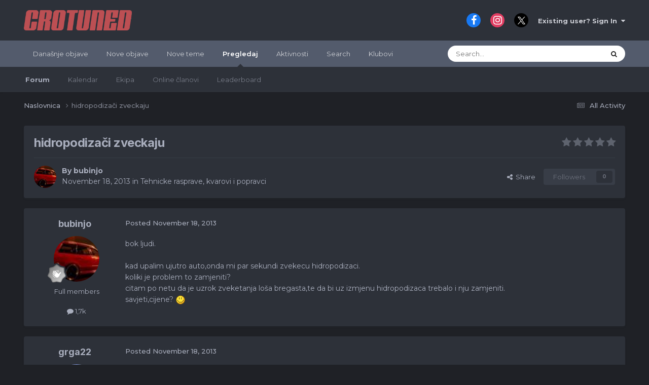

--- FILE ---
content_type: text/html;charset=UTF-8
request_url: https://forum.crotuned.com/topic/21224-hidropodiza269i-zveckaju/
body_size: 24987
content:
<!DOCTYPE html>
<html lang="hr-HR" dir="ltr" data-colorscheme="default">
	<head>
		<meta charset="utf-8">
        
            

<!-- IPS Data Layer Start -->
<script>
    /* IPS Configuration */
    const IpsDataLayerConfig = {"_events":{"account_login":{"enabled":true,"formatted_name":"account_login"},"account_logout":{"enabled":true,"formatted_name":"account_logout"},"account_register":{"enabled":true,"formatted_name":"account_register"},"content_comment":{"enabled":false,"formatted_name":"content_comment"},"content_create":{"enabled":false,"formatted_name":"content_create"},"content_react":{"enabled":false,"formatted_name":"content_react"},"content_view":{"enabled":false,"formatted_name":"content_view"},"search":{"enabled":true,"formatted_name":"search"}},"_properties":{"content_container_url":{"event_keys":["content_*","filter_*","sort","file_download"],"pii":false,"formatted_name":"content_container_url","enabled":true,"type":"string","page_level":true},"content_id":{"event_keys":["content_*","file_download"],"pii":false,"formatted_name":"content_id","enabled":true,"type":"number","page_level":true},"author_name":{"event_keys":["content_*","social_reply","file_download"],"pii":true,"formatted_name":"author_name","enabled":true,"type":"string","page_level":true},"content_title":{"event_keys":["content_*","file_download"],"pii":true,"formatted_name":"content_title","enabled":true,"type":"string","page_level":true},"content_url":{"event_keys":["content_*","file_download"],"pii":false,"formatted_name":"content_url","enabled":true,"type":"string","page_level":true},"author_id":{"event_keys":["content_*","social_reply","file_download"],"pii":true,"formatted_name":"author_id","enabled":true,"type":"number | string","replace_with_sso":true,"page_level":true},"comment_type":{"event_keys":["content_comment","content_react","content_quote"],"pii":false,"formatted_name":"comment_type","enabled":true,"type":"string","page_level":false},"comment_url":{"event_keys":["content_comment","content_react","content_quote"],"pii":false,"formatted_name":"comment_url","enabled":true,"type":"string","page_level":false},"community_area":{"event_keys":["filter_*","sort"],"pii":false,"formatted_name":"community_area","enabled":true,"type":"string","page_level":true},"content_age":{"event_keys":["content_*","file_download"],"pii":false,"formatted_name":"content_age","enabled":true,"type":"number","page_level":true},"content_area":{"event_keys":["content_*","filter_*","sort","file_download"],"pii":false,"formatted_name":"content_area","enabled":true,"type":"string","page_level":true},"content_container_id":{"event_keys":["content_*","filter_*","sort","file_download"],"pii":false,"formatted_name":"content_container_id","enabled":true,"type":"number","page_level":true},"content_container_name":{"event_keys":["content_*","filter_*","sort","file_download"],"pii":false,"formatted_name":"content_container_name","enabled":true,"type":"string","page_level":true},"content_container_path":{"event_keys":["content_*"],"pii":false,"formatted_name":"content_container_path","enabled":false,"type":"array","page_level":true,"default":[]},"content_container_type":{"event_keys":["content_*","filter_*","sort","file_download"],"pii":false,"formatted_name":"content_container_type","enabled":true,"type":"string","page_level":true},"content_type":{"event_keys":["content_*","filter_*","sort","file_download"],"pii":false,"formatted_name":"content_type","enabled":true,"type":"string","page_level":true},"file_name":{"event_keys":["file_download"],"pii":false,"formatted_name":"file_name","enabled":true,"type":"string","page_level":false},"ips_time":{"event_keys":["*"],"pii":false,"formatted_name":"ips_time","enabled":true,"type":"number","page_level":true},"page_number":{"event_keys":["content_view","query","filter","sort"],"pii":false,"formatted_name":"page_number","enabled":true,"type":"number","page_level":true},"comment_id":{"event_keys":["content_comment","content_react","content_quote"],"pii":false,"formatted_name":"comment_id","enabled":true,"type":"number","page_level":false},"logged_in":{"event_keys":[],"pii":false,"formatted_name":"logged_in","enabled":true,"type":"number","page_level":true},"logged_in_time":{"event_keys":[],"pii":false,"formatted_name":"logged_in_time","enabled":true,"type":"number","page_level":true},"member_group":{"event_keys":[],"pii":false,"formatted_name":"member_group","enabled":true,"type":"string","page_level":true},"member_group_id":{"event_keys":[],"pii":false,"formatted_name":"member_group_id","enabled":true,"type":"number","page_level":true},"member_id":{"event_keys":[],"pii":true,"formatted_name":"member_id","enabled":true,"type":"number | string","page_level":true,"replace_with_sso":true},"member_name":{"event_keys":[],"pii":true,"formatted_name":"member_name","enabled":true,"type":"string","page_level":true},"profile_group":{"event_keys":["social_*"],"pii":false,"formatted_name":"profile_group","enabled":true,"type":"string","page_level":true},"profile_group_id":{"event_keys":["social_*"],"pii":false,"formatted_name":"profile_group_id","enabled":true,"type":"number","page_level":true},"profile_id":{"event_keys":["social_*"],"pii":true,"formatted_name":"profile_id","enabled":true,"type":"number | string","page_level":true,"replace_with_sso":true},"profile_name":{"event_keys":["social_*"],"pii":true,"formatted_name":"profile_name","enabled":true,"type":"string","page_level":true},"reaction_type":{"event_keys":["content_react"],"pii":false,"formatted_name":"reaction_type","enabled":true,"type":"string","page_level":false},"sort_by":{"event_keys":["*sort"],"pii":false,"formatted_name":"sort_by","enabled":true,"type":"string","page_level":true},"sort_direction":{"event_keys":["*sort"],"pii":false,"formatted_name":"sort_direction","enabled":true,"type":"string","page_level":true},"view_location":{"event_keys":["*_view"],"pii":false,"formatted_name":"view_location","enabled":true,"type":"string","page_level":true,"default":"page"},"query":{"event_keys":["search"],"pii":false,"formatted_name":"query","enabled":true,"type":"string","page_level":false},"filter_title":{"event_keys":["filter_*"],"pii":false,"formatted_name":"filter_title","enabled":true,"type":"string","page_level":false},"ips_key":{"event_keys":["*"],"pii":false,"formatted_name":"ips_key","enabled":false,"type":"string","page_level":true}},"_pii":false,"_pii_groups":[["author_id","author_name"],["member_id","member_name"],["profile_id","profile_name"]]};

    /* IPS Context */
    const IpsDataLayerContext = {"content_container_url":"https:\/\/forum.crotuned.com\/?forumId=14","content_id":21224,"author_name":null,"content_title":null,"content_url":"https:\/\/forum.crotuned.com\/topic\/21224-hidropodiza269i-zveckaju\/","author_id":null,"community_area":"Forums","content_age":4455,"content_area":"Forums","content_container_id":14,"content_container_name":"Tehnicke rasprave, kvarovi i popravci","content_container_type":"forums","content_type":"topic","ips_time":null,"page_number":null,"logged_in":0,"logged_in_time":null,"member_group":"Guests","member_group_id":2,"member_id":null,"member_name":null,"profile_group":null,"profile_group_id":null,"profile_id":null,"profile_name":null,"sort_by":null,"sort_direction":null,"view_location":"page"};

    /* IPS Events */
    const IpsDataLayerEvents = [];
</script>


<!-- Handlers -->

<!-- Initializers -->
<script> let initcodegtm = context => { if ( !(context instanceof Object) ) { return; } /* Set the key and time */ let ips_time = IpsDataLayerConfig._properties.ips_time.enabled ? IpsDataLayerConfig._properties.ips_time.formatted_name : false; let ips_key = IpsDataLayerConfig._properties.ips_key.enabled ? IpsDataLayerConfig._properties.ips_key.formatted_name : false; if ( ips_time ) { context[ips_time] = Math.floor( Date.now() / 1000 ); } if ( ips_key ) { let s = i => { return Math.floor((1 + Math.random()) * Math.pow(16, i)) .toString(16) .substring(1); }; let mt = Date.now(); let sec = Math.floor(mt / 1000); let secString = sec.toString(16); secString = secString.substring( secString.length - 8 ); let ms = ( mt - ( sec * 1000 ) ) * 1000; /* milliseconds*/ let msString = (ms + 0x100000).toString(16).substring(1); let randomId = secString + msString + s(1) + '.' + s(4) + s(4); context[ips_key] = randomId; } for ( let i in context ) { if ( context[i] === null ) { context[i] = undefined; } } try { if (context instanceof Object) { window.dataLayer = window.dataLayer || []; window.dataLayer.push(context); return; } Debug.log( 'Invalid Data Layer Context: The IPS GTM Data Layer Initializer failed because the context wasn\'t an Object' ); } catch (e) { Debug.error('Bad Data Layer Initializer: Event initializer failed!'); } }; initcodegtm(IpsDataLayerContext || {}); </script>
<!-- END Initializers -->

<!-- Head Snippets -->

<!-- END Head Snippets -->

<!-- Event Callbacks -->
<script>
const IpsDataLayerEventHandlers = [
    ( () => _event => { try { if ( (_event._properties instanceof Object) && (typeof _event._key === 'string')) { window.dataLayer = window.dataLayer || []; let properties = {}; for ( let pKey in _event._properties ) { properties[_event._key + '.' + pKey] = _event._properties[pKey]; } window.dataLayer.push( { ...properties, 'event': _event._key } ); return; } Debug.log( 'Invalid Data Layer Event: An event wasn\'t processed by the IPS GTM Data Layer Handler. The event\'s _key has to be a string, and its _properties has to be an Object.' ); } catch (e) { Debug.error( e ); } } )
];
</script>
<!-- END Event Callbacks -->

<!-- Properties Callbacks -->
<script>
const IpsDataLayerPropertiesHandlers = [
    ( () => _properties => { try { if ( _properties instanceof Object ) { delete _properties.event; /* this cannot be set since this handler is NOT for adding GTM events*/ window.dataLayer = window.dataLayer || []; window.dataLayer.push( _properties ); } } catch (e) { Debug.error( e ); } } )
];
</script>
<!-- END Properties Callbacks -->

<!-- END Handlers -->

<!-- IPS Data Layer End -->
        
		<title>hidropodiza&#269;i zveckaju - Tehnicke rasprave, kvarovi i popravci - CROTUNED forum</title>
		
			<script>
  (function(i,s,o,g,r,a,m){i['GoogleAnalyticsObject']=r;i[r]=i[r]||function(){
  (i[r].q=i[r].q||[]).push(arguments)},i[r].l=1*new Date();a=s.createElement(o),
  m=s.getElementsByTagName(o)[0];a.async=1;a.src=g;m.parentNode.insertBefore(a,m)
  })(window,document,'script','https://www.google-analytics.com/analytics.js','ga');

  ga('create', 'UA-96086722-1', 'auto');
  ga('send', 'pageview');

</script>

<!-- Facebook Pixel Code -->
<script>
  !function(f,b,e,v,n,t,s)
  {if(f.fbq)return;n=f.fbq=function(){n.callMethod?
  n.callMethod.apply(n,arguments):n.queue.push(arguments)};
  if(!f._fbq)f._fbq=n;n.push=n;n.loaded=!0;n.version='2.0';
  n.queue=[];t=b.createElement(e);t.async=!0;
  t.src=v;s=b.getElementsByTagName(e)[0];
  s.parentNode.insertBefore(t,s)}(window, document,'script',
  'https://connect.facebook.net/en_US/fbevents.js');
  fbq('init', '140182799954168');
  fbq('track', 'PageView');
</script>
<noscript><img height="1" width="1" style="display:none"
  src="https://www.facebook.com/tr?id=140182799954168&ev=PageView&noscript=1"
/></noscript>
<!-- End Facebook Pixel Code -->
<script>
  fbq('track', 'ViewContent');
</script>

<!-- Google tag (gtag.js) -->
<script async src="https://www.googletagmanager.com/gtag/js?id=G-6M69BYQCKF"></script>
<script>
  window.dataLayer = window.dataLayer || [];
  function gtag(){dataLayer.push(arguments);}
  gtag('js', new Date());

  gtag('config', 'G-6M69BYQCKF');
</script>
		
		
		
		

	<meta name="viewport" content="width=device-width, initial-scale=1">


	
	


	<meta name="twitter:card" content="summary" />




	
		
			
				<meta property="og:title" content="hidropodiza&#269;i zveckaju">
			
		
	

	
		
			
				<meta property="og:type" content="website">
			
		
	

	
		
			
				<meta property="og:url" content="https://forum.crotuned.com/topic/21224-hidropodiza269i-zveckaju/">
			
		
	

	
		
			
				<meta name="description" content="bok ljudi. kad upalim ujutro auto,onda mi par sekundi zvekecu hidropodizaci. koliki je problem to zamjeniti? citam po netu da je uzrok zveketanja loša bregasta,te da bi uz izmjenu hidropodizaca trebalo i nju zamjeniti. savjeti,cijene?">
			
		
	

	
		
			
				<meta property="og:description" content="bok ljudi. kad upalim ujutro auto,onda mi par sekundi zvekecu hidropodizaci. koliki je problem to zamjeniti? citam po netu da je uzrok zveketanja loša bregasta,te da bi uz izmjenu hidropodizaca trebalo i nju zamjeniti. savjeti,cijene?">
			
		
	

	
		
			
				<meta property="og:updated_time" content="2013-11-19T14:11:04Z">
			
		
	

	
		
			
				<meta property="og:site_name" content="CROTUNED forum">
			
		
	

	
		
			
				<meta property="og:locale" content="hr_HR">
			
		
	


	
		<link rel="canonical" href="https://forum.crotuned.com/topic/21224-hidropodiza269i-zveckaju/" />
	





<link rel="manifest" href="https://forum.crotuned.com/manifest.webmanifest/">
<meta name="msapplication-config" content="https://forum.crotuned.com/browserconfig.xml/">
<meta name="msapplication-starturl" content="/">
<meta name="application-name" content="CROTUNED forum">
<meta name="apple-mobile-web-app-title" content="CROTUNED forum">

	<meta name="theme-color" content="#ffffff">










<link rel="preload" href="//forum.crotuned.com/applications/core/interface/font/fontawesome-webfont.woff2?v=4.7.0" as="font" crossorigin="anonymous">
		


	<link rel="preconnect" href="https://fonts.googleapis.com">
	<link rel="preconnect" href="https://fonts.gstatic.com" crossorigin>
	
		
			<link href="https://fonts.googleapis.com/css2?family=Inter:wght@300;400;500;600;700&display=swap" rel="stylesheet">
		
		
			<link href="https://fonts.googleapis.com/css2?family=Montserrat:wght@300;400;500;600;700&display=swap" rel="stylesheet">
		
	



	<link rel='stylesheet' href='https://forum.crotuned.com/uploads/css_built_1/341e4a57816af3ba440d891ca87450ff_framework.css?v=64ed96b7731739102808' media='all'>

	<link rel='stylesheet' href='https://forum.crotuned.com/uploads/css_built_1/05e81b71abe4f22d6eb8d1a929494829_responsive.css?v=64ed96b7731739102808' media='all'>

	<link rel='stylesheet' href='https://forum.crotuned.com/uploads/css_built_1/20446cf2d164adcc029377cb04d43d17_flags.css?v=64ed96b7731739102808' media='all'>

	<link rel='stylesheet' href='https://forum.crotuned.com/uploads/css_built_1/90eb5adf50a8c640f633d47fd7eb1778_core.css?v=64ed96b7731739102808' media='all'>

	<link rel='stylesheet' href='https://forum.crotuned.com/uploads/css_built_1/5a0da001ccc2200dc5625c3f3934497d_core_responsive.css?v=64ed96b7731739102808' media='all'>

	<link rel='stylesheet' href='https://forum.crotuned.com/uploads/css_built_1/f52edb4e1992632bcedeb14626678ff7_darkmode.css?v=64ed96b7731739102808' media='all'>

	<link rel='stylesheet' href='https://forum.crotuned.com/uploads/css_built_1/62e269ced0fdab7e30e026f1d30ae516_forums.css?v=64ed96b7731739102808' media='all'>

	<link rel='stylesheet' href='https://forum.crotuned.com/uploads/css_built_1/76e62c573090645fb99a15a363d8620e_forums_responsive.css?v=64ed96b7731739102808' media='all'>

	<link rel='stylesheet' href='https://forum.crotuned.com/uploads/css_built_1/ebdea0c6a7dab6d37900b9190d3ac77b_topics.css?v=64ed96b7731739102808' media='all'>

	<link rel='stylesheet' href='https://forum.crotuned.com/uploads/css_built_1/31b0a6343a0cc3b91e31f4a5beade643_ignoretopics.css?v=64ed96b7731739102808' media='all'>





<link rel='stylesheet' href='https://forum.crotuned.com/uploads/css_built_1/258adbb6e4f3e83cd3b355f84e3fa002_custom.css?v=64ed96b7731739102808' media='all'>




		
		

	
	<link rel='shortcut icon' href='https://forum.crotuned.com/uploads/monthly_2018_03/favicon_ct.ico.231ff20bd7e4c5d6d6f39726edd83492.ico' type="image/x-icon">

	<style> :root[data-colorscheme="dark"] {--theme-primary_button: 184,54,54;--theme-primary_button_font: 255,255,255;--theme-alternate_button: 23,126,201;--theme-alternate_button_font: 255,255,255;--theme-normal_button: 23,126,201;--theme-normal_button_font: 255,255,255;--theme-important_button: 23,126,201;--theme-important_button_font: 255,255,255;--theme-light_button: 67,73,86;--theme-light_button_font: 169,174,189;--theme-very_light_button: 67,73,86;--theme-very_light_button_font: 169,174,189;--theme-button_bar: 67,73,86;--theme-pagination_active: 62,65,72;--theme-link_button: 23,126,201;--theme-brand_primary: 23,126,201;--theme-page_background: 31,33,38;--theme-header: 45,49,57;--theme-header_text: 203,205,212;--theme-main_nav: 83,91,108;--theme-main_nav_font: 255,255,255;--theme-main_nav_tab: 45,49,57;--theme-main_nav_tab_font: 169,174,189;--theme-area_background_dark: 45,55,72;--theme-area_background: 45,49,57;--theme-area_background_light: 56,61,71;--theme-area_background_reset: 45,49,57;--theme-selected: 67,73,86;--theme-selected_border: 23,126,201;--theme-profile_header: 53,60,65;--theme-tag: 255,244,223;--theme-tag_font: 156,66,33;--theme-prefix: 23,126,201;--theme-widget_title_bar: 67,73,86;--theme-widget_title_font: 169,174,189;--theme-moderated: 247,237,241;--theme-moderated_light: 56,61,71;--theme-moderated_text: 222,165,165;--theme-moderated_text_light: 164,118,143;--theme-rating_on: 255,152,0;--theme-timeline_color: 45,55,72;--theme-item_status: 23,126,201;--theme-notification_bubble: 54,171,128;--theme-mentions: 61,101,148;--theme-tab_background: 74,85,104;--theme-post_highlight: 253,245,231;--theme-post_highlight_border: 129,98,46;--theme-comment_count: 237,242,247;--theme-comment_count_font: 45,55,72;--theme-featured: 44,140,105;--theme-active_input_border: 52,128,187;--theme-text_color: 169,174,189;--theme-text_dark: 169,174,189;--theme-text_very_light: 255,255,255;--theme-text_light: 169,174,189;--theme-link: 255,255,255;--theme-link_hover: 23,126,201;--theme-section_title: 67,73,86;--theme-section_title_font: 169,174,189;--theme-secondary_title: 235,237,240;--theme-secondary_title_font: 130,142,153;--theme-footer_text: 169,174,189;--theme-price: 182,63,63;}</style>
        <!-- App Indexing for Google Search -->
        <link href="android-app://com.quoord.tapatalkpro.activity/tapatalk/forum.crotuned.com/?location=topic&tid=21224&page=1&perpage=25&channel=google-indexing" rel="alternate" />
        <link href="ios-app://307880732/tapatalk/forum.crotuned.com/?location=topic&tid=21224&page=1&perpage=25&channel=google-indexing" rel="alternate" />
        
        <link href="https://forum.crotuned.com/topic/21224-hidropodiza269i-zveckaju//applications/tapatalkapp/sources/manifest.json" rel="manifest">
        
        <meta name="apple-itunes-app" content="app-id=307880732, affiliate-data=at=10lR7C, app-argument=tapatalk://forum.crotuned.com/?location=topic&tid=21224&page=1&perpage=25" />
        </head>
	<body class="ipsApp ipsApp_front ipsJS_none ipsClearfix" data-controller="core.front.core.app,core.front.core.dataLayer,ignoretopics.front.topic.view"  data-message=""  data-pageapp="forums" data-pagelocation="front" data-pagemodule="forums" data-pagecontroller="topic" data-pageid="21224"   >
		
        

        
            

<!-- IPS Data Body Start -->

<!-- Handlers -->

<!-- END Handlers -->

<!-- IPS Data Layer Body End -->
        

		<a href="#ipsLayout_mainArea" class="ipsHide" title="Go to main content on this page" accesskey="m">Jump to content</a>
		





		<div id="ipsLayout_header" class="ipsClearfix">
			<header>
				<div class="ipsLayout_container">
					


<a href='https://forum.crotuned.com/' id='elLogo' accesskey='1'><img src="https://forum.crotuned.com/uploads/monthly_2020_09/1577440358_ctlogoforum.png.3fa143f88f5a47eb28162b78f58ac1d8.png" alt='CROTUNED forum'></a>

					
						

	<ul id="elUserNav" class="ipsList_inline cSignedOut ipsResponsive_showDesktop">
		

	
		<li class='cUserNav_icon'>
			<a href='https://www.facebook.com/crotuned/' target='_blank' class='cShareLink cShareLink_facebook' rel='noopener noreferrer'><i class='fa fa-facebook'></i></a>
        </li>
	
		<li class='cUserNav_icon'>
			<a href='https://www.instagram.com/crotuned/' target='_blank' class='cShareLink cShareLink_instagram' rel='noopener noreferrer'><i class='fa fa-instagram'></i></a>
        </li>
	
		<li class='cUserNav_icon'>
			<a href='https://x.com/crotuned' target='_blank' class='cShareLink cShareLink_x' rel='noopener noreferrer'><i class='fa fa-x'></i></a>
        </li>
	

        
		
        
        
            
            <li id="elSignInLink">
                <a href="https://forum.crotuned.com/login/" data-ipsmenu-closeonclick="false" data-ipsmenu id="elUserSignIn">
                    Existing user? Sign In  <i class="fa fa-caret-down"></i>
                </a>
                
<div id='elUserSignIn_menu' class='ipsMenu ipsMenu_auto ipsHide'>
	<form accept-charset='utf-8' method='post' action='https://forum.crotuned.com/login/'>
		<input type="hidden" name="csrfKey" value="0eabd53e7997c07ab0f73c47a1280e33">
		<input type="hidden" name="ref" value="aHR0cHM6Ly9mb3J1bS5jcm90dW5lZC5jb20vdG9waWMvMjEyMjQtaGlkcm9wb2RpemEyNjlpLXp2ZWNrYWp1Lw==">
		<div data-role="loginForm">
			
			
			
				
<div class="ipsPad ipsForm ipsForm_vertical">
	<h4 class="ipsType_sectionHead">Sign In</h4>
	<br><br>
	<ul class='ipsList_reset'>
		<li class="ipsFieldRow ipsFieldRow_noLabel ipsFieldRow_fullWidth">
			
			
				<input type="text" placeholder="Display Name or Email Address" name="auth" autocomplete="email">
			
		</li>
		<li class="ipsFieldRow ipsFieldRow_noLabel ipsFieldRow_fullWidth">
			<input type="password" placeholder="Password" name="password" autocomplete="current-password">
		</li>
		<li class="ipsFieldRow ipsFieldRow_checkbox ipsClearfix">
			<span class="ipsCustomInput">
				<input type="checkbox" name="remember_me" id="remember_me_checkbox" value="1" checked aria-checked="true">
				<span></span>
			</span>
			<div class="ipsFieldRow_content">
				<label class="ipsFieldRow_label" for="remember_me_checkbox">Remember me</label>
				<span class="ipsFieldRow_desc">Not recommended on shared computers</span>
			</div>
		</li>
		<li class="ipsFieldRow ipsFieldRow_fullWidth">
			<button type="submit" name="_processLogin" value="usernamepassword" class="ipsButton ipsButton_primary ipsButton_small" id="elSignIn_submit">Sign In</button>
			
				<p class="ipsType_right ipsType_small">
					
						<a href='https://forum.crotuned.com/lostpassword/' data-ipsDialog data-ipsDialog-title='Forgot your password?'>
					
					Forgot your password?</a>
				</p>
			
		</li>
	</ul>
</div>
			
		</div>
	</form>
</div>
            </li>
            
        
		
	</ul>

						
<ul class="ipsMobileHamburger ipsList_reset ipsResponsive_hideDesktop">
	
<li class="tath-palette" data-controller="ipskit.darkmode">
    <button type="button" id="tath-darkmode-btn" data-action="darkMode">
         <i class="fa fa-moon-o tath-dark-icon" data-ipstooltip data-ipsmenu title="Switch to dark mode"></i>
            <i class="fa fa-sun-o tath-light-icon" data-ipstooltip data-ipsmenu title="Switch to default"></i>
    </button>
  </li>
<li data-ipsdrawer data-ipsdrawer-drawerelem="#elMobileDrawer">
		<a href="#" >
			
			
				
			
			
			
			<i class="fa fa-navicon"></i>
		</a>
	</li>
</ul>
					
				</div>
			</header>
			

	<nav data-controller='core.front.core.navBar' class=' ipsResponsive_showDesktop'>
		<div class='ipsNavBar_primary ipsLayout_container '>
			<ul data-role="primaryNavBar" class='ipsClearfix'>
				


	
		
		
		<li  id='elNavSecondary_21' data-role="navBarItem" data-navApp="core" data-navExt="YourActivityStreamsItem">
			
			
				<a href="https://forum.crotuned.com/discover/64/"  data-navItem-id="21" >
					Današnje objave<span class='ipsNavBar_active__identifier'></span>
				</a>
			
			
		</li>
	
	

	
		
		
		<li  id='elNavSecondary_15' data-role="navBarItem" data-navApp="core" data-navExt="YourActivityStreamsItem">
			
			
				<a href="https://forum.crotuned.com/discover/63/"  data-navItem-id="15" >
					Nove objave<span class='ipsNavBar_active__identifier'></span>
				</a>
			
			
		</li>
	
	

	
		
		
		<li  id='elNavSecondary_19' data-role="navBarItem" data-navApp="core" data-navExt="YourActivityStreamsItem">
			
			
				<a href="https://forum.crotuned.com/discover/297/"  data-navItem-id="19" >
					Nove teme<span class='ipsNavBar_active__identifier'></span>
				</a>
			
			
		</li>
	
	

	
		
		
			
		
		<li class='ipsNavBar_active' data-active id='elNavSecondary_1' data-role="navBarItem" data-navApp="core" data-navExt="CustomItem">
			
			
				<a href="https://forum.crotuned.com"  data-navItem-id="1" data-navDefault>
					Pregledaj<span class='ipsNavBar_active__identifier'></span>
				</a>
			
			
				<ul class='ipsNavBar_secondary ' data-role='secondaryNavBar'>
					


	
		
		
			
		
		<li class='ipsNavBar_active' data-active id='elNavSecondary_8' data-role="navBarItem" data-navApp="forums" data-navExt="Forums">
			
			
				<a href="https://forum.crotuned.com"  data-navItem-id="8" data-navDefault>
					Forum<span class='ipsNavBar_active__identifier'></span>
				</a>
			
			
		</li>
	
	

	
		
		
		<li  id='elNavSecondary_10' data-role="navBarItem" data-navApp="calendar" data-navExt="Calendar">
			
			
				<a href="https://forum.crotuned.com/events/"  data-navItem-id="10" >
					Kalendar<span class='ipsNavBar_active__identifier'></span>
				</a>
			
			
		</li>
	
	

	
	

	
		
		
		<li  id='elNavSecondary_12' data-role="navBarItem" data-navApp="core" data-navExt="StaffDirectory">
			
			
				<a href="https://forum.crotuned.com/staff/"  data-navItem-id="12" >
					Ekipa<span class='ipsNavBar_active__identifier'></span>
				</a>
			
			
		</li>
	
	

	
		
		
		<li  id='elNavSecondary_13' data-role="navBarItem" data-navApp="core" data-navExt="OnlineUsers">
			
			
				<a href="https://forum.crotuned.com/online/"  data-navItem-id="13" >
					Online članovi<span class='ipsNavBar_active__identifier'></span>
				</a>
			
			
		</li>
	
	

	
		
		
		<li  id='elNavSecondary_14' data-role="navBarItem" data-navApp="core" data-navExt="Leaderboard">
			
			
				<a href="https://forum.crotuned.com/leaderboard/"  data-navItem-id="14" >
					Leaderboard<span class='ipsNavBar_active__identifier'></span>
				</a>
			
			
		</li>
	
	

					<li class='ipsHide' id='elNavigationMore_1' data-role='navMore'>
						<a href='#' data-ipsMenu data-ipsMenu-appendTo='#elNavigationMore_1' id='elNavigationMore_1_dropdown'>More <i class='fa fa-caret-down'></i></a>
						<ul class='ipsHide ipsMenu ipsMenu_auto' id='elNavigationMore_1_dropdown_menu' data-role='moreDropdown'></ul>
					</li>
				</ul>
			
		</li>
	
	

	
		
		
		<li  id='elNavSecondary_2' data-role="navBarItem" data-navApp="core" data-navExt="CustomItem">
			
			
				<a href="https://forum.crotuned.com/discover/"  data-navItem-id="2" >
					Aktivnosti<span class='ipsNavBar_active__identifier'></span>
				</a>
			
			
				<ul class='ipsNavBar_secondary ipsHide' data-role='secondaryNavBar'>
					


	
		
		
		<li  id='elNavSecondary_3' data-role="navBarItem" data-navApp="core" data-navExt="AllActivity">
			
			
				<a href="https://forum.crotuned.com/discover/"  data-navItem-id="3" >
					All Activity<span class='ipsNavBar_active__identifier'></span>
				</a>
			
			
		</li>
	
	

	
		
		
		<li  id='elNavSecondary_4' data-role="navBarItem" data-navApp="core" data-navExt="YourActivityStreams">
			
			
				<a href="#" id="elNavigation_4" data-ipsMenu data-ipsMenu-appendTo='#elNavSecondary_2' data-ipsMenu-activeClass='ipsNavActive_menu' data-navItem-id="4" >
					My Activity Streams <i class="fa fa-caret-down"></i><span class='ipsNavBar_active__identifier'></span>
				</a>
				<ul id="elNavigation_4_menu" class="ipsMenu ipsMenu_auto ipsHide">
					

	
		
			<li class='ipsMenu_item' data-streamid='64'>
				<a href='https://forum.crotuned.com/discover/64/' >
					Današnje objave
				</a>
			</li>
		
	

				</ul>
			
			
		</li>
	
	

	
	

	
	

					<li class='ipsHide' id='elNavigationMore_2' data-role='navMore'>
						<a href='#' data-ipsMenu data-ipsMenu-appendTo='#elNavigationMore_2' id='elNavigationMore_2_dropdown'>More <i class='fa fa-caret-down'></i></a>
						<ul class='ipsHide ipsMenu ipsMenu_auto' id='elNavigationMore_2_dropdown_menu' data-role='moreDropdown'></ul>
					</li>
				</ul>
			
		</li>
	
	

	
		
		
		<li  id='elNavSecondary_7' data-role="navBarItem" data-navApp="core" data-navExt="Search">
			
			
				<a href="https://forum.crotuned.com/search/"  data-navItem-id="7" >
					Search<span class='ipsNavBar_active__identifier'></span>
				</a>
			
			
		</li>
	
	

	
	

	
		
		
		<li  id='elNavSecondary_18' data-role="navBarItem" data-navApp="core" data-navExt="Clubs">
			
			
				<a href="https://forum.crotuned.com/clubs/"  data-navItem-id="18" >
					Klubovi<span class='ipsNavBar_active__identifier'></span>
				</a>
			
			
		</li>
	
	

				<li class='ipsHide' id='elNavigationMore' data-role='navMore'>
					<a href='#' data-ipsMenu data-ipsMenu-appendTo='#elNavigationMore' id='elNavigationMore_dropdown'>More</a>
					<ul class='ipsNavBar_secondary ipsHide' data-role='secondaryNavBar'>
						<li class='ipsHide' id='elNavigationMore_more' data-role='navMore'>
							<a href='#' data-ipsMenu data-ipsMenu-appendTo='#elNavigationMore_more' id='elNavigationMore_more_dropdown'>More <i class='fa fa-caret-down'></i></a>
							<ul class='ipsHide ipsMenu ipsMenu_auto' id='elNavigationMore_more_dropdown_menu' data-role='moreDropdown'></ul>
						</li>
					</ul>
				</li>
			</ul>
			

	<div id="elSearchWrapper">
		<div id='elSearch' data-controller="core.front.core.quickSearch">
			<form accept-charset='utf-8' action='//forum.crotuned.com/search/?do=quicksearch' method='post'>
                <input type='search' id='elSearchField' placeholder='Search...' name='q' autocomplete='off' aria-label='Search'>
                <details class='cSearchFilter'>
                    <summary class='cSearchFilter__text'></summary>
                    <ul class='cSearchFilter__menu'>
                        
                        <li><label><input type="radio" name="type" value="all" ><span class='cSearchFilter__menuText'>Everywhere</span></label></li>
                        
                            
                                <li><label><input type="radio" name="type" value='contextual_{&quot;type&quot;:&quot;forums_topic&quot;,&quot;nodes&quot;:14}' checked><span class='cSearchFilter__menuText'>This Forum</span></label></li>
                            
                                <li><label><input type="radio" name="type" value='contextual_{&quot;type&quot;:&quot;forums_topic&quot;,&quot;item&quot;:21224}' checked><span class='cSearchFilter__menuText'>This Topic</span></label></li>
                            
                        
                        
                            <li><label><input type="radio" name="type" value="core_statuses_status"><span class='cSearchFilter__menuText'>Status Updates</span></label></li>
                        
                            <li><label><input type="radio" name="type" value="forums_topic"><span class='cSearchFilter__menuText'>Topics</span></label></li>
                        
                            <li><label><input type="radio" name="type" value="calendar_event"><span class='cSearchFilter__menuText'>Events</span></label></li>
                        
                            <li><label><input type="radio" name="type" value="core_members"><span class='cSearchFilter__menuText'>Members</span></label></li>
                        
                    </ul>
                </details>
				<button class='cSearchSubmit' type="submit" aria-label='Search'><i class="fa fa-search"></i></button>
			</form>
		</div>
	</div>

		</div>
	</nav>

			
<ul id='elMobileNav' class='ipsResponsive_hideDesktop' data-controller='core.front.core.mobileNav'>
	
		
			<li id='elMobileBreadcrumb'>
				<a href='https://forum.crotuned.com/'>
					<span>Naslovnica</span>
				</a>
			</li>
		
	
	
	
	<li >
		<a data-action="defaultStream" href='https://forum.crotuned.com/discover/'><i class="fa fa-newspaper-o" aria-hidden="true"></i></a>
	</li>

	

	
		<li class='ipsJS_show'>
			<a href='https://forum.crotuned.com/search/'><i class='fa fa-search'></i></a>
		</li>
	
</ul>
		</div>
		<main id="ipsLayout_body" class="ipsLayout_container">
			<div id="ipsLayout_contentArea">
				<div id="ipsLayout_contentWrapper">
					
<nav class='ipsBreadcrumb ipsBreadcrumb_top ipsFaded_withHover'>
	

	<ul class='ipsList_inline ipsPos_right'>
		
		<li >
			<a data-action="defaultStream" class='ipsType_light '  href='https://forum.crotuned.com/discover/'><i class="fa fa-newspaper-o" aria-hidden="true"></i> <span>All Activity</span></a>
		</li>
		
	</ul>

	<ul data-role="breadcrumbList">
		<li>
			<a title="Naslovnica" href='https://forum.crotuned.com/'>
				<span>Naslovnica <i class='fa fa-angle-right'></i></span>
			</a>
		</li>
		
		
			<li>
				
					hidropodiza&#269;i zveckaju
				
			</li>
		
	</ul>
</nav>
					
					<div id="ipsLayout_mainArea">
						
						
						
						

	




						



<div class="ipsPageHeader ipsResponsive_pull ipsBox ipsPadding sm:ipsPadding:half ipsMargin_bottom">
		
	
	<div class="ipsFlex ipsFlex-ai:center ipsFlex-fw:wrap ipsGap:4">
		<div class="ipsFlex-flex:11">
			
<h1 class="ipsType_pageTitle ipsContained_container">
				

				
				
					<span class="ipsType_break ipsContained">
						<span>hidropodiza&#269;i zveckaju</span>
					</span>
				
			</h1>
			
			
		</div>
		
			<div class="ipsFlex-flex:00 ipsType_light">
				
				
<div  class='ipsClearfix ipsRating  ipsRating_veryLarge'>
	
	<ul class='ipsRating_collective'>
		
			
				<li class='ipsRating_off'>
					<i class='fa fa-star'></i>
				</li>
			
		
			
				<li class='ipsRating_off'>
					<i class='fa fa-star'></i>
				</li>
			
		
			
				<li class='ipsRating_off'>
					<i class='fa fa-star'></i>
				</li>
			
		
			
				<li class='ipsRating_off'>
					<i class='fa fa-star'></i>
				</li>
			
		
			
				<li class='ipsRating_off'>
					<i class='fa fa-star'></i>
				</li>
			
		
	</ul>
</div>
			</div>
		
	</div>
	<hr class="ipsHr">
	<div class="ipsPageHeader__meta ipsFlex ipsFlex-jc:between ipsFlex-ai:center ipsFlex-fw:wrap ipsGap:3">
		<div class="ipsFlex-flex:11">
			<div class="ipsPhotoPanel ipsPhotoPanel_mini ipsPhotoPanel_notPhone ipsClearfix">
				


	<a href="https://forum.crotuned.com/profile/46-bubinjo/" rel="nofollow" data-ipsHover data-ipsHover-width="370" data-ipsHover-target="https://forum.crotuned.com/profile/46-bubinjo/?do=hovercard" class="ipsUserPhoto ipsUserPhoto_mini" title="Go to bubinjo's profile">
		<img src='https://forum.crotuned.com/uploads/monthly_2017_03/avatar48_8.thumb.gif.ac70f90a590f76ad727ef5c0c16a3652.gif' alt='bubinjo' loading="lazy">
	</a>

				<div>
					<p class="ipsType_reset ipsType_blendLinks">
						<span class="ipsType_normal">
						
							<strong>By 


<a href='https://forum.crotuned.com/profile/46-bubinjo/' rel="nofollow" data-ipsHover data-ipsHover-width='370' data-ipsHover-target='https://forum.crotuned.com/profile/46-bubinjo/?do=hovercard&amp;referrer=https%253A%252F%252Fforum.crotuned.com%252Ftopic%252F21224-hidropodiza269i-zveckaju%252F' title="Go to bubinjo's profile" class="ipsType_break">bubinjo</a></strong><br>
							<span class="ipsType_light"><time datetime='2013-11-18T12:26:30Z' title='18.11.2013 12:26' data-short='12 yr'>November 18, 2013</time> in <a href="https://forum.crotuned.com/?forumId=14">Tehnicke rasprave, kvarovi i popravci</a></span>
						
						</span>
					</p>
				</div>
			</div>
		</div>
		
			<div class="ipsFlex-flex:01 ipsResponsive_hidePhone">
				<div class="ipsShareLinks">
					
						


    <a href='#elShareItem_1211475718_menu' id='elShareItem_1211475718' data-ipsMenu class='ipsShareButton ipsButton ipsButton_verySmall ipsButton_link ipsButton_link--light'>
        <span><i class='fa fa-share-alt'></i></span> &nbsp;Share
    </a>

    <div class='ipsPadding ipsMenu ipsMenu_normal ipsHide' id='elShareItem_1211475718_menu' data-controller="core.front.core.sharelink">
        
        
        <span data-ipsCopy data-ipsCopy-flashmessage>
            <a href="https://forum.crotuned.com/topic/21224-hidropodiza269i-zveckaju/" class="ipsButton ipsButton_light ipsButton_small ipsButton_fullWidth" data-role="copyButton" data-clipboard-text="https://forum.crotuned.com/topic/21224-hidropodiza269i-zveckaju/" data-ipstooltip title='Copy Link to Clipboard'><i class="fa fa-clone"></i> https://forum.crotuned.com/topic/21224-hidropodiza269i-zveckaju/</a>
        </span>
        <ul class='ipsShareLinks ipsMargin_top:half'>
            
                <li>
<a href="https://x.com/share?url=https%3A%2F%2Fforum.crotuned.com%2Ftopic%2F21224-hidropodiza269i-zveckaju%2F" class="cShareLink cShareLink_x" target="_blank" data-role="shareLink" title='Share on X' data-ipsTooltip rel='nofollow noopener'>
    <i class="fa fa-x"></i>
</a></li>
            
                <li>
<a href="https://www.facebook.com/sharer/sharer.php?u=https%3A%2F%2Fforum.crotuned.com%2Ftopic%2F21224-hidropodiza269i-zveckaju%2F" class="cShareLink cShareLink_facebook" target="_blank" data-role="shareLink" title='Share on Facebook' data-ipsTooltip rel='noopener nofollow'>
	<i class="fa fa-facebook"></i>
</a></li>
            
                <li>
<a href="https://www.reddit.com/submit?url=https%3A%2F%2Fforum.crotuned.com%2Ftopic%2F21224-hidropodiza269i-zveckaju%2F&amp;title=hidropodiza%26%23269%3Bi+zveckaju" rel="nofollow noopener" class="cShareLink cShareLink_reddit" target="_blank" title='Share on Reddit' data-ipsTooltip>
	<i class="fa fa-reddit"></i>
</a></li>
            
                <li>
<a href="https://www.linkedin.com/shareArticle?mini=true&amp;url=https%3A%2F%2Fforum.crotuned.com%2Ftopic%2F21224-hidropodiza269i-zveckaju%2F&amp;title=hidropodiza%26%23269%3Bi+zveckaju" rel="nofollow noopener" class="cShareLink cShareLink_linkedin" target="_blank" data-role="shareLink" title='Share on LinkedIn' data-ipsTooltip>
	<i class="fa fa-linkedin"></i>
</a></li>
            
                <li>
<a href="https://pinterest.com/pin/create/button/?url=https://forum.crotuned.com/topic/21224-hidropodiza269i-zveckaju/&amp;media=" class="cShareLink cShareLink_pinterest" rel="nofollow noopener" target="_blank" data-role="shareLink" title='Share on Pinterest' data-ipsTooltip>
	<i class="fa fa-pinterest"></i>
</a></li>
            
        </ul>
        
            <hr class='ipsHr'>
            <button class='ipsHide ipsButton ipsButton_verySmall ipsButton_light ipsButton_fullWidth ipsMargin_top:half' data-controller='core.front.core.webshare' data-role='webShare' data-webShareTitle='hidropodizači zveckaju' data-webShareText='hidropodizači zveckaju' data-webShareUrl='https://forum.crotuned.com/topic/21224-hidropodiza269i-zveckaju/'>More sharing options...</button>
        
    </div>

					
					
                    

					



					

<div data-followApp='forums' data-followArea='topic' data-followID='21224' data-controller='core.front.core.followButton'>
	

	<a href='https://forum.crotuned.com/login/' rel="nofollow" class="ipsFollow ipsPos_middle ipsButton ipsButton_light ipsButton_verySmall ipsButton_disabled" data-role="followButton" data-ipsTooltip title='Sign in to follow this'>
		<span>Followers</span>
		<span class='ipsCommentCount'>0</span>
	</a>

</div>
				</div>
			</div>
					
	</div>
	
	
</div>








<div class="ipsClearfix">
	<ul class="ipsToolList ipsToolList_horizontal ipsClearfix ipsSpacer_both ipsResponsive_hidePhone">
		
		
		
	</ul>
</div>

<div id="comments" data-controller="core.front.core.commentFeed,forums.front.topic.view, core.front.core.ignoredComments" data-autopoll data-baseurl="https://forum.crotuned.com/topic/21224-hidropodiza269i-zveckaju/" data-lastpage data-feedid="topic-21224" class="cTopic ipsClear ipsSpacer_top">
	
			
	

	

<div data-controller='core.front.core.recommendedComments' data-url='https://forum.crotuned.com/topic/21224-hidropodiza269i-zveckaju/?recommended=comments' class='ipsRecommendedComments ipsHide'>
	<div data-role="recommendedComments">
		<h2 class='ipsType_sectionHead ipsType_large ipsType_bold ipsMargin_bottom'>Recommended Posts</h2>
		
	</div>
</div>
	
	<div id="elPostFeed" data-role="commentFeed" data-controller="core.front.core.moderation" >
		<form action="https://forum.crotuned.com/topic/21224-hidropodiza269i-zveckaju/?csrfKey=0eabd53e7997c07ab0f73c47a1280e33&amp;do=multimodComment" method="post" data-ipspageaction data-role="moderationTools">
			
			
				

					

					
					



<a id='findComment-790499'></a>
<a id='comment-790499'></a>
<article  id='elComment_790499' class='cPost ipsBox ipsResponsive_pull  ipsComment  ipsComment_parent ipsClearfix ipsClear ipsColumns ipsColumns_noSpacing ipsColumns_collapsePhone    '>
	

	

	<div class='cAuthorPane_mobile ipsResponsive_showPhone'>
		<div class='cAuthorPane_photo'>
			<div class='cAuthorPane_photoWrap'>
				


	<a href="https://forum.crotuned.com/profile/46-bubinjo/" rel="nofollow" data-ipsHover data-ipsHover-width="370" data-ipsHover-target="https://forum.crotuned.com/profile/46-bubinjo/?do=hovercard" class="ipsUserPhoto ipsUserPhoto_large" title="Go to bubinjo's profile">
		<img src='https://forum.crotuned.com/uploads/monthly_2017_03/avatar48_8.thumb.gif.ac70f90a590f76ad727ef5c0c16a3652.gif' alt='bubinjo' loading="lazy">
	</a>

				
				
					<a href="https://forum.crotuned.com/profile/46-bubinjo/badges/" rel="nofollow">
						
<img src='https://forum.crotuned.com/uploads/monthly_2021_11/1_Newbie.svg' loading="lazy" alt="Newbie" class="cAuthorPane_badge cAuthorPane_badge--rank ipsOutline ipsOutline:2px" data-ipsTooltip title="Rank: Newbie (1/14)">
					</a>
				
			</div>
		</div>
		<div class='cAuthorPane_content'>
			<h3 class='ipsType_sectionHead cAuthorPane_author ipsType_break ipsType_blendLinks ipsFlex ipsFlex-ai:center'>
				


<a href='https://forum.crotuned.com/profile/46-bubinjo/' rel="nofollow" data-ipsHover data-ipsHover-width='370' data-ipsHover-target='https://forum.crotuned.com/profile/46-bubinjo/?do=hovercard&amp;referrer=https%253A%252F%252Fforum.crotuned.com%252Ftopic%252F21224-hidropodiza269i-zveckaju%252F' title="Go to bubinjo's profile" class="ipsType_break"><span style='color:#'>bubinjo</span></a>
			</h3>
			<div class='ipsType_light ipsType_reset'>
			    <a href='https://forum.crotuned.com/topic/21224-hidropodiza269i-zveckaju/#findComment-790499' rel="nofollow" class='ipsType_blendLinks'>Posted <time datetime='2013-11-18T12:26:30Z' title='18.11.2013 12:26' data-short='12 yr'>November 18, 2013</time></a>
				
			</div>
		</div>
	</div>
	<aside class='ipsComment_author cAuthorPane ipsColumn ipsColumn_medium ipsResponsive_hidePhone'>
		<h3 class='ipsType_sectionHead cAuthorPane_author ipsType_blendLinks ipsType_break'><strong>


<a href='https://forum.crotuned.com/profile/46-bubinjo/' rel="nofollow" data-ipsHover data-ipsHover-width='370' data-ipsHover-target='https://forum.crotuned.com/profile/46-bubinjo/?do=hovercard&amp;referrer=https%253A%252F%252Fforum.crotuned.com%252Ftopic%252F21224-hidropodiza269i-zveckaju%252F' title="Go to bubinjo's profile" class="ipsType_break">bubinjo</a></strong>
			
		</h3>
		<ul class='cAuthorPane_info ipsList_reset'>
			<li data-role='photo' class='cAuthorPane_photo'>
				<div class='cAuthorPane_photoWrap'>
					


	<a href="https://forum.crotuned.com/profile/46-bubinjo/" rel="nofollow" data-ipsHover data-ipsHover-width="370" data-ipsHover-target="https://forum.crotuned.com/profile/46-bubinjo/?do=hovercard" class="ipsUserPhoto ipsUserPhoto_large" title="Go to bubinjo's profile">
		<img src='https://forum.crotuned.com/uploads/monthly_2017_03/avatar48_8.thumb.gif.ac70f90a590f76ad727ef5c0c16a3652.gif' alt='bubinjo' loading="lazy">
	</a>

					
					
						
<img src='https://forum.crotuned.com/uploads/monthly_2021_11/1_Newbie.svg' loading="lazy" alt="Newbie" class="cAuthorPane_badge cAuthorPane_badge--rank ipsOutline ipsOutline:2px" data-ipsTooltip title="Rank: Newbie (1/14)">
					
				</div>
			</li>
			
				<li data-role='group'><span style='color:#'>Full members</span></li>
				
			
			
				<li data-role='stats' class='ipsMargin_top'>
					<ul class="ipsList_reset ipsType_light ipsFlex ipsFlex-ai:center ipsFlex-jc:center ipsGap_row:2 cAuthorPane_stats">
						<li>
							
								<a href="https://forum.crotuned.com/profile/46-bubinjo/content/" rel="nofollow" title="1.673 posts" data-ipsTooltip class="ipsType_blendLinks">
							
								<i class="fa fa-comment"></i> 1,7k
							
								</a>
							
						</li>
						
					</ul>
				</li>
			
			
				

			
		</ul>
	</aside>
	<div class='ipsColumn ipsColumn_fluid ipsMargin:none'>
		

<div id='comment-790499_wrap' data-controller='core.front.core.comment' data-commentApp='forums' data-commentType='forums' data-commentID="790499" data-quoteData='{&quot;userid&quot;:46,&quot;username&quot;:&quot;bubinjo&quot;,&quot;timestamp&quot;:1384777590,&quot;contentapp&quot;:&quot;forums&quot;,&quot;contenttype&quot;:&quot;forums&quot;,&quot;contentid&quot;:21224,&quot;contentclass&quot;:&quot;forums_Topic&quot;,&quot;contentcommentid&quot;:790499}' class='ipsComment_content ipsType_medium'>

	<div class='ipsComment_meta ipsType_light ipsFlex ipsFlex-ai:center ipsFlex-jc:between ipsFlex-fd:row-reverse'>
		<div class='ipsType_light ipsType_reset ipsType_blendLinks ipsComment_toolWrap'>
			<div class='ipsResponsive_hidePhone ipsComment_badges'>
				<ul class='ipsList_reset ipsFlex ipsFlex-jc:end ipsFlex-fw:wrap ipsGap:2 ipsGap_row:1'>
					
					
					
					
					
				</ul>
			</div>
			<ul class='ipsList_reset ipsComment_tools'>
				<li>
					<a href='#elControls_790499_menu' class='ipsComment_ellipsis' id='elControls_790499' title='More options...' data-ipsMenu data-ipsMenu-appendTo='#comment-790499_wrap'><i class='fa fa-ellipsis-h'></i></a>
					<ul id='elControls_790499_menu' class='ipsMenu ipsMenu_narrow ipsHide'>
						
						
                        
						
						
						
							
								
							
							
							
							
							
							
						
					</ul>
				</li>
				
			</ul>
		</div>

		<div class='ipsType_reset ipsResponsive_hidePhone'>
		   
		   Posted <time datetime='2013-11-18T12:26:30Z' title='18.11.2013 12:26' data-short='12 yr'>November 18, 2013</time>
		   
			
			<span class='ipsResponsive_hidePhone'>
				
				
			</span>
		</div>
	</div>

	

    

	<div class='cPost_contentWrap'>
		
		<div data-role='commentContent' class='ipsType_normal ipsType_richText ipsPadding_bottom ipsContained' data-controller='core.front.core.lightboxedImages'>
			<p>bok ljudi.</p>
<p> </p>
<p>kad upalim ujutro auto,onda mi par sekundi zvekecu hidropodizaci.</p>
<p>koliki je problem to zamjeniti?</p>
<p>citam po netu da je uzrok zveketanja loša bregasta,te da bi uz izmjenu hidropodizaca trebalo i nju zamjeniti.</p>
<p>savjeti,cijene? <img src="//forum.crotuned.com/applications/core/interface/js/spacer.png" alt=":)" srcset="https://forum.crotuned.com/uploads/emoticons/smile@2x.png 2x" width="20" height="20" data-src="https://forum.crotuned.com/uploads/emoticons/smile.png"></p>

			
		</div>

		

		
	</div>

	
    
</div>
	</div>
</article>
					
					
					
				

					

					
					



<a id='findComment-790510'></a>
<a id='comment-790510'></a>
<article  id='elComment_790510' class='cPost ipsBox ipsResponsive_pull  ipsComment  ipsComment_parent ipsClearfix ipsClear ipsColumns ipsColumns_noSpacing ipsColumns_collapsePhone    '>
	

	

	<div class='cAuthorPane_mobile ipsResponsive_showPhone'>
		<div class='cAuthorPane_photo'>
			<div class='cAuthorPane_photoWrap'>
				


	<a href="https://forum.crotuned.com/profile/818-grga22/" rel="nofollow" data-ipsHover data-ipsHover-width="370" data-ipsHover-target="https://forum.crotuned.com/profile/818-grga22/?do=hovercard" class="ipsUserPhoto ipsUserPhoto_large" title="Go to grga22's profile">
		<img src='https://forum.crotuned.com/uploads/monthly_2017_03/avatar1413_2.thumb.gif.b14547889e742eb953d53945b3de3b51.gif' alt='grga22' loading="lazy">
	</a>

				
				
					<a href="https://forum.crotuned.com/profile/818-grga22/badges/" rel="nofollow">
						
<img src='https://forum.crotuned.com/uploads/monthly_2021_11/1_Newbie.svg' loading="lazy" alt="Newbie" class="cAuthorPane_badge cAuthorPane_badge--rank ipsOutline ipsOutline:2px" data-ipsTooltip title="Rank: Newbie (1/14)">
					</a>
				
			</div>
		</div>
		<div class='cAuthorPane_content'>
			<h3 class='ipsType_sectionHead cAuthorPane_author ipsType_break ipsType_blendLinks ipsFlex ipsFlex-ai:center'>
				


<a href='https://forum.crotuned.com/profile/818-grga22/' rel="nofollow" data-ipsHover data-ipsHover-width='370' data-ipsHover-target='https://forum.crotuned.com/profile/818-grga22/?do=hovercard&amp;referrer=https%253A%252F%252Fforum.crotuned.com%252Ftopic%252F21224-hidropodiza269i-zveckaju%252F' title="Go to grga22's profile" class="ipsType_break"><span style='color:#'>grga22</span></a>
			</h3>
			<div class='ipsType_light ipsType_reset'>
			    <a href='https://forum.crotuned.com/topic/21224-hidropodiza269i-zveckaju/#findComment-790510' rel="nofollow" class='ipsType_blendLinks'>Posted <time datetime='2013-11-18T12:49:25Z' title='18.11.2013 12:49' data-short='12 yr'>November 18, 2013</time></a>
				
			</div>
		</div>
	</div>
	<aside class='ipsComment_author cAuthorPane ipsColumn ipsColumn_medium ipsResponsive_hidePhone'>
		<h3 class='ipsType_sectionHead cAuthorPane_author ipsType_blendLinks ipsType_break'><strong>


<a href='https://forum.crotuned.com/profile/818-grga22/' rel="nofollow" data-ipsHover data-ipsHover-width='370' data-ipsHover-target='https://forum.crotuned.com/profile/818-grga22/?do=hovercard&amp;referrer=https%253A%252F%252Fforum.crotuned.com%252Ftopic%252F21224-hidropodiza269i-zveckaju%252F' title="Go to grga22's profile" class="ipsType_break">grga22</a></strong>
			
		</h3>
		<ul class='cAuthorPane_info ipsList_reset'>
			<li data-role='photo' class='cAuthorPane_photo'>
				<div class='cAuthorPane_photoWrap'>
					


	<a href="https://forum.crotuned.com/profile/818-grga22/" rel="nofollow" data-ipsHover data-ipsHover-width="370" data-ipsHover-target="https://forum.crotuned.com/profile/818-grga22/?do=hovercard" class="ipsUserPhoto ipsUserPhoto_large" title="Go to grga22's profile">
		<img src='https://forum.crotuned.com/uploads/monthly_2017_03/avatar1413_2.thumb.gif.b14547889e742eb953d53945b3de3b51.gif' alt='grga22' loading="lazy">
	</a>

					
					
						
<img src='https://forum.crotuned.com/uploads/monthly_2021_11/1_Newbie.svg' loading="lazy" alt="Newbie" class="cAuthorPane_badge cAuthorPane_badge--rank ipsOutline ipsOutline:2px" data-ipsTooltip title="Rank: Newbie (1/14)">
					
				</div>
			</li>
			
				<li data-role='group'><span style='color:#'>Full members</span></li>
				
			
			
				<li data-role='stats' class='ipsMargin_top'>
					<ul class="ipsList_reset ipsType_light ipsFlex ipsFlex-ai:center ipsFlex-jc:center ipsGap_row:2 cAuthorPane_stats">
						<li>
							
								<a href="https://forum.crotuned.com/profile/818-grga22/content/" rel="nofollow" title="318 posts" data-ipsTooltip class="ipsType_blendLinks">
							
								<i class="fa fa-comment"></i> 318
							
								</a>
							
						</li>
						
					</ul>
				</li>
			
			
				

			
		</ul>
	</aside>
	<div class='ipsColumn ipsColumn_fluid ipsMargin:none'>
		

<div id='comment-790510_wrap' data-controller='core.front.core.comment' data-commentApp='forums' data-commentType='forums' data-commentID="790510" data-quoteData='{&quot;userid&quot;:818,&quot;username&quot;:&quot;grga22&quot;,&quot;timestamp&quot;:1384778965,&quot;contentapp&quot;:&quot;forums&quot;,&quot;contenttype&quot;:&quot;forums&quot;,&quot;contentid&quot;:21224,&quot;contentclass&quot;:&quot;forums_Topic&quot;,&quot;contentcommentid&quot;:790510}' class='ipsComment_content ipsType_medium'>

	<div class='ipsComment_meta ipsType_light ipsFlex ipsFlex-ai:center ipsFlex-jc:between ipsFlex-fd:row-reverse'>
		<div class='ipsType_light ipsType_reset ipsType_blendLinks ipsComment_toolWrap'>
			<div class='ipsResponsive_hidePhone ipsComment_badges'>
				<ul class='ipsList_reset ipsFlex ipsFlex-jc:end ipsFlex-fw:wrap ipsGap:2 ipsGap_row:1'>
					
					
					
					
					
				</ul>
			</div>
			<ul class='ipsList_reset ipsComment_tools'>
				<li>
					<a href='#elControls_790510_menu' class='ipsComment_ellipsis' id='elControls_790510' title='More options...' data-ipsMenu data-ipsMenu-appendTo='#comment-790510_wrap'><i class='fa fa-ellipsis-h'></i></a>
					<ul id='elControls_790510_menu' class='ipsMenu ipsMenu_narrow ipsHide'>
						
						
                        
						
						
						
							
								
							
							
							
							
							
							
						
					</ul>
				</li>
				
			</ul>
		</div>

		<div class='ipsType_reset ipsResponsive_hidePhone'>
		   
		   Posted <time datetime='2013-11-18T12:49:25Z' title='18.11.2013 12:49' data-short='12 yr'>November 18, 2013</time>
		   
			
			<span class='ipsResponsive_hidePhone'>
				
				
			</span>
		</div>
	</div>

	

    

	<div class='cPost_contentWrap'>
		
		<div data-role='commentContent' class='ipsType_normal ipsType_richText ipsPadding_bottom ipsContained' data-controller='core.front.core.lightboxedImages'>
			<p>Zvekeću zato jer nije nabio tlak ulja, kad ulje dođe u glavu, onda prestane... Nema ih potrebe mijenjat radi toga... Ako se stalno čuju dok auto radi, onda je to druga priča.</p>

			
		</div>

		

		
	</div>

	
    
</div>
	</div>
</article>
					
					
					
				

					

					
					



<a id='findComment-790512'></a>
<a id='comment-790512'></a>
<article  id='elComment_790512' class='cPost ipsBox ipsResponsive_pull  ipsComment  ipsComment_parent ipsClearfix ipsClear ipsColumns ipsColumns_noSpacing ipsColumns_collapsePhone    '>
	

	

	<div class='cAuthorPane_mobile ipsResponsive_showPhone'>
		<div class='cAuthorPane_photo'>
			<div class='cAuthorPane_photoWrap'>
				


	<a href="https://forum.crotuned.com/profile/175-misek_chipsy/" rel="nofollow" data-ipsHover data-ipsHover-width="370" data-ipsHover-target="https://forum.crotuned.com/profile/175-misek_chipsy/?do=hovercard" class="ipsUserPhoto ipsUserPhoto_large" title="Go to Misek_Chipsy's profile">
		<img src='https://forum.crotuned.com/uploads/monthly_2022_02/m3.thumb.jpg.0ed4f522292a21808c4ab3d65ce3fc2d.jpg' alt='Misek_Chipsy' loading="lazy">
	</a>

				
				
					<a href="https://forum.crotuned.com/profile/175-misek_chipsy/badges/" rel="nofollow">
						
<img src='https://forum.crotuned.com/uploads/monthly_2021_11/6_Enthusiast.svg' loading="lazy" alt="Enthusiast" class="cAuthorPane_badge cAuthorPane_badge--rank ipsOutline ipsOutline:2px" data-ipsTooltip title="Rank: Enthusiast (6/14)">
					</a>
				
			</div>
		</div>
		<div class='cAuthorPane_content'>
			<h3 class='ipsType_sectionHead cAuthorPane_author ipsType_break ipsType_blendLinks ipsFlex ipsFlex-ai:center'>
				


<a href='https://forum.crotuned.com/profile/175-misek_chipsy/' rel="nofollow" data-ipsHover data-ipsHover-width='370' data-ipsHover-target='https://forum.crotuned.com/profile/175-misek_chipsy/?do=hovercard&amp;referrer=https%253A%252F%252Fforum.crotuned.com%252Ftopic%252F21224-hidropodiza269i-zveckaju%252F' title="Go to Misek_Chipsy's profile" class="ipsType_break"><span style='color:#'>Misek_Chipsy</span></a>
			</h3>
			<div class='ipsType_light ipsType_reset'>
			    <a href='https://forum.crotuned.com/topic/21224-hidropodiza269i-zveckaju/#findComment-790512' rel="nofollow" class='ipsType_blendLinks'>Posted <time datetime='2013-11-18T12:58:33Z' title='18.11.2013 12:58' data-short='12 yr'>November 18, 2013</time></a>
				
			</div>
		</div>
	</div>
	<aside class='ipsComment_author cAuthorPane ipsColumn ipsColumn_medium ipsResponsive_hidePhone'>
		<h3 class='ipsType_sectionHead cAuthorPane_author ipsType_blendLinks ipsType_break'><strong>


<a href='https://forum.crotuned.com/profile/175-misek_chipsy/' rel="nofollow" data-ipsHover data-ipsHover-width='370' data-ipsHover-target='https://forum.crotuned.com/profile/175-misek_chipsy/?do=hovercard&amp;referrer=https%253A%252F%252Fforum.crotuned.com%252Ftopic%252F21224-hidropodiza269i-zveckaju%252F' title="Go to Misek_Chipsy's profile" class="ipsType_break">Misek_Chipsy</a></strong>
			
		</h3>
		<ul class='cAuthorPane_info ipsList_reset'>
			<li data-role='photo' class='cAuthorPane_photo'>
				<div class='cAuthorPane_photoWrap'>
					


	<a href="https://forum.crotuned.com/profile/175-misek_chipsy/" rel="nofollow" data-ipsHover data-ipsHover-width="370" data-ipsHover-target="https://forum.crotuned.com/profile/175-misek_chipsy/?do=hovercard" class="ipsUserPhoto ipsUserPhoto_large" title="Go to Misek_Chipsy's profile">
		<img src='https://forum.crotuned.com/uploads/monthly_2022_02/m3.thumb.jpg.0ed4f522292a21808c4ab3d65ce3fc2d.jpg' alt='Misek_Chipsy' loading="lazy">
	</a>

					
					
						
<img src='https://forum.crotuned.com/uploads/monthly_2021_11/6_Enthusiast.svg' loading="lazy" alt="Enthusiast" class="cAuthorPane_badge cAuthorPane_badge--rank ipsOutline ipsOutline:2px" data-ipsTooltip title="Rank: Enthusiast (6/14)">
					
				</div>
			</li>
			
				<li data-role='group'><span style='color:#'>Full members</span></li>
				
			
			
				<li data-role='stats' class='ipsMargin_top'>
					<ul class="ipsList_reset ipsType_light ipsFlex ipsFlex-ai:center ipsFlex-jc:center ipsGap_row:2 cAuthorPane_stats">
						<li>
							
								<a href="https://forum.crotuned.com/profile/175-misek_chipsy/content/" rel="nofollow" title="6.050 posts" data-ipsTooltip class="ipsType_blendLinks">
							
								<i class="fa fa-comment"></i> 6,1k
							
								</a>
							
						</li>
						
					</ul>
				</li>
			
			
				

			
		</ul>
	</aside>
	<div class='ipsColumn ipsColumn_fluid ipsMargin:none'>
		

<div id='comment-790512_wrap' data-controller='core.front.core.comment' data-commentApp='forums' data-commentType='forums' data-commentID="790512" data-quoteData='{&quot;userid&quot;:175,&quot;username&quot;:&quot;Misek_Chipsy&quot;,&quot;timestamp&quot;:1384779513,&quot;contentapp&quot;:&quot;forums&quot;,&quot;contenttype&quot;:&quot;forums&quot;,&quot;contentid&quot;:21224,&quot;contentclass&quot;:&quot;forums_Topic&quot;,&quot;contentcommentid&quot;:790512}' class='ipsComment_content ipsType_medium'>

	<div class='ipsComment_meta ipsType_light ipsFlex ipsFlex-ai:center ipsFlex-jc:between ipsFlex-fd:row-reverse'>
		<div class='ipsType_light ipsType_reset ipsType_blendLinks ipsComment_toolWrap'>
			<div class='ipsResponsive_hidePhone ipsComment_badges'>
				<ul class='ipsList_reset ipsFlex ipsFlex-jc:end ipsFlex-fw:wrap ipsGap:2 ipsGap_row:1'>
					
					
					
					
					
				</ul>
			</div>
			<ul class='ipsList_reset ipsComment_tools'>
				<li>
					<a href='#elControls_790512_menu' class='ipsComment_ellipsis' id='elControls_790512' title='More options...' data-ipsMenu data-ipsMenu-appendTo='#comment-790512_wrap'><i class='fa fa-ellipsis-h'></i></a>
					<ul id='elControls_790512_menu' class='ipsMenu ipsMenu_narrow ipsHide'>
						
						
                        
						
						
						
							
								
							
							
							
							
							
							
						
					</ul>
				</li>
				
			</ul>
		</div>

		<div class='ipsType_reset ipsResponsive_hidePhone'>
		   
		   Posted <time datetime='2013-11-18T12:58:33Z' title='18.11.2013 12:58' data-short='12 yr'>November 18, 2013</time>
		   
			
			<span class='ipsResponsive_hidePhone'>
				
				
			</span>
		</div>
	</div>

	

    

	<div class='cPost_contentWrap'>
		
		<div data-role='commentContent' class='ipsType_normal ipsType_richText ipsPadding_bottom ipsContained' data-controller='core.front.core.lightboxedImages'>
			<p>to na golfu dodje pod default <img src="//forum.crotuned.com/applications/core/interface/js/spacer.png" alt=":D" srcset="https://forum.crotuned.com/uploads/emoticons/biggrin@2x.png 2x" width="20" height="20" data-src="https://forum.crotuned.com/uploads/emoticons/biggrin.png"></p>

			
		</div>

		

		
			

		
	</div>

	
    
</div>
	</div>
</article>
					
					
					
				

					

					
					



<a id='findComment-790517'></a>
<a id='comment-790517'></a>
<article  id='elComment_790517' class='cPost ipsBox ipsResponsive_pull  ipsComment  ipsComment_parent ipsClearfix ipsClear ipsColumns ipsColumns_noSpacing ipsColumns_collapsePhone    '>
	

	

	<div class='cAuthorPane_mobile ipsResponsive_showPhone'>
		<div class='cAuthorPane_photo'>
			<div class='cAuthorPane_photoWrap'>
				


	<a href="https://forum.crotuned.com/profile/46-bubinjo/" rel="nofollow" data-ipsHover data-ipsHover-width="370" data-ipsHover-target="https://forum.crotuned.com/profile/46-bubinjo/?do=hovercard" class="ipsUserPhoto ipsUserPhoto_large" title="Go to bubinjo's profile">
		<img src='https://forum.crotuned.com/uploads/monthly_2017_03/avatar48_8.thumb.gif.ac70f90a590f76ad727ef5c0c16a3652.gif' alt='bubinjo' loading="lazy">
	</a>

				
				
					<a href="https://forum.crotuned.com/profile/46-bubinjo/badges/" rel="nofollow">
						
<img src='https://forum.crotuned.com/uploads/monthly_2021_11/1_Newbie.svg' loading="lazy" alt="Newbie" class="cAuthorPane_badge cAuthorPane_badge--rank ipsOutline ipsOutline:2px" data-ipsTooltip title="Rank: Newbie (1/14)">
					</a>
				
			</div>
		</div>
		<div class='cAuthorPane_content'>
			<h3 class='ipsType_sectionHead cAuthorPane_author ipsType_break ipsType_blendLinks ipsFlex ipsFlex-ai:center'>
				


<a href='https://forum.crotuned.com/profile/46-bubinjo/' rel="nofollow" data-ipsHover data-ipsHover-width='370' data-ipsHover-target='https://forum.crotuned.com/profile/46-bubinjo/?do=hovercard&amp;referrer=https%253A%252F%252Fforum.crotuned.com%252Ftopic%252F21224-hidropodiza269i-zveckaju%252F' title="Go to bubinjo's profile" class="ipsType_break"><span style='color:#'>bubinjo</span></a>
			</h3>
			<div class='ipsType_light ipsType_reset'>
			    <a href='https://forum.crotuned.com/topic/21224-hidropodiza269i-zveckaju/#findComment-790517' rel="nofollow" class='ipsType_blendLinks'>Posted <time datetime='2013-11-18T13:01:11Z' title='18.11.2013 13:01' data-short='12 yr'>November 18, 2013</time></a>
				
			</div>
		</div>
	</div>
	<aside class='ipsComment_author cAuthorPane ipsColumn ipsColumn_medium ipsResponsive_hidePhone'>
		<h3 class='ipsType_sectionHead cAuthorPane_author ipsType_blendLinks ipsType_break'><strong>


<a href='https://forum.crotuned.com/profile/46-bubinjo/' rel="nofollow" data-ipsHover data-ipsHover-width='370' data-ipsHover-target='https://forum.crotuned.com/profile/46-bubinjo/?do=hovercard&amp;referrer=https%253A%252F%252Fforum.crotuned.com%252Ftopic%252F21224-hidropodiza269i-zveckaju%252F' title="Go to bubinjo's profile" class="ipsType_break">bubinjo</a></strong>
			
		</h3>
		<ul class='cAuthorPane_info ipsList_reset'>
			<li data-role='photo' class='cAuthorPane_photo'>
				<div class='cAuthorPane_photoWrap'>
					


	<a href="https://forum.crotuned.com/profile/46-bubinjo/" rel="nofollow" data-ipsHover data-ipsHover-width="370" data-ipsHover-target="https://forum.crotuned.com/profile/46-bubinjo/?do=hovercard" class="ipsUserPhoto ipsUserPhoto_large" title="Go to bubinjo's profile">
		<img src='https://forum.crotuned.com/uploads/monthly_2017_03/avatar48_8.thumb.gif.ac70f90a590f76ad727ef5c0c16a3652.gif' alt='bubinjo' loading="lazy">
	</a>

					
					
						
<img src='https://forum.crotuned.com/uploads/monthly_2021_11/1_Newbie.svg' loading="lazy" alt="Newbie" class="cAuthorPane_badge cAuthorPane_badge--rank ipsOutline ipsOutline:2px" data-ipsTooltip title="Rank: Newbie (1/14)">
					
				</div>
			</li>
			
				<li data-role='group'><span style='color:#'>Full members</span></li>
				
			
			
				<li data-role='stats' class='ipsMargin_top'>
					<ul class="ipsList_reset ipsType_light ipsFlex ipsFlex-ai:center ipsFlex-jc:center ipsGap_row:2 cAuthorPane_stats">
						<li>
							
								<a href="https://forum.crotuned.com/profile/46-bubinjo/content/" rel="nofollow" title="1.673 posts" data-ipsTooltip class="ipsType_blendLinks">
							
								<i class="fa fa-comment"></i> 1,7k
							
								</a>
							
						</li>
						
					</ul>
				</li>
			
			
				

			
		</ul>
	</aside>
	<div class='ipsColumn ipsColumn_fluid ipsMargin:none'>
		

<div id='comment-790517_wrap' data-controller='core.front.core.comment' data-commentApp='forums' data-commentType='forums' data-commentID="790517" data-quoteData='{&quot;userid&quot;:46,&quot;username&quot;:&quot;bubinjo&quot;,&quot;timestamp&quot;:1384779671,&quot;contentapp&quot;:&quot;forums&quot;,&quot;contenttype&quot;:&quot;forums&quot;,&quot;contentid&quot;:21224,&quot;contentclass&quot;:&quot;forums_Topic&quot;,&quot;contentcommentid&quot;:790517}' class='ipsComment_content ipsType_medium'>

	<div class='ipsComment_meta ipsType_light ipsFlex ipsFlex-ai:center ipsFlex-jc:between ipsFlex-fd:row-reverse'>
		<div class='ipsType_light ipsType_reset ipsType_blendLinks ipsComment_toolWrap'>
			<div class='ipsResponsive_hidePhone ipsComment_badges'>
				<ul class='ipsList_reset ipsFlex ipsFlex-jc:end ipsFlex-fw:wrap ipsGap:2 ipsGap_row:1'>
					
						<li><strong class="ipsBadge ipsBadge_large ipsComment_authorBadge">Author</strong></li>
					
					
					
					
					
				</ul>
			</div>
			<ul class='ipsList_reset ipsComment_tools'>
				<li>
					<a href='#elControls_790517_menu' class='ipsComment_ellipsis' id='elControls_790517' title='More options...' data-ipsMenu data-ipsMenu-appendTo='#comment-790517_wrap'><i class='fa fa-ellipsis-h'></i></a>
					<ul id='elControls_790517_menu' class='ipsMenu ipsMenu_narrow ipsHide'>
						
						
                        
						
						
						
							
								
							
							
							
							
							
							
						
					</ul>
				</li>
				
			</ul>
		</div>

		<div class='ipsType_reset ipsResponsive_hidePhone'>
		   
		   Posted <time datetime='2013-11-18T13:01:11Z' title='18.11.2013 13:01' data-short='12 yr'>November 18, 2013</time>
		   
			
			<span class='ipsResponsive_hidePhone'>
				
				
			</span>
		</div>
	</div>

	

    

	<div class='cPost_contentWrap'>
		
		<div data-role='commentContent' class='ipsType_normal ipsType_richText ipsPadding_bottom ipsContained' data-controller='core.front.core.lightboxedImages'>
			<p>istina na zadnjoj izmjeni sam stavio gusce ulje sto sad po zimi i nije bas neka sreca.</p>
<p>u voznji se ne cuju,stisa se nakon nekih 5-6 sekundi nakon jutarnjeg paljena</p>

			
		</div>

		

		
	</div>

	
    
</div>
	</div>
</article>
					
					
					
				

					

					
					



<a id='findComment-790559'></a>
<a id='comment-790559'></a>
<article  id='elComment_790559' class='cPost ipsBox ipsResponsive_pull  ipsComment  ipsComment_parent ipsClearfix ipsClear ipsColumns ipsColumns_noSpacing ipsColumns_collapsePhone    '>
	

	

	<div class='cAuthorPane_mobile ipsResponsive_showPhone'>
		<div class='cAuthorPane_photo'>
			<div class='cAuthorPane_photoWrap'>
				


	<a href="https://forum.crotuned.com/profile/71-the-rider/" rel="nofollow" data-ipsHover data-ipsHover-width="370" data-ipsHover-target="https://forum.crotuned.com/profile/71-the-rider/?do=hovercard" class="ipsUserPhoto ipsUserPhoto_large" title="Go to the-rider's profile">
		<img src='https://forum.crotuned.com/uploads/monthly_2022_05/avatar.thumb.JPG.97480ca924a93dbc58fc0dd22ae58b1e.JPG' alt='the-rider' loading="lazy">
	</a>

				
				
					<a href="https://forum.crotuned.com/profile/71-the-rider/badges/" rel="nofollow">
						
<img src='https://forum.crotuned.com/uploads/monthly_2021_11/4_Contributor.svg' loading="lazy" alt="Contributor" class="cAuthorPane_badge cAuthorPane_badge--rank ipsOutline ipsOutline:2px" data-ipsTooltip title="Rank: Contributor (5/14)">
					</a>
				
			</div>
		</div>
		<div class='cAuthorPane_content'>
			<h3 class='ipsType_sectionHead cAuthorPane_author ipsType_break ipsType_blendLinks ipsFlex ipsFlex-ai:center'>
				


<a href='https://forum.crotuned.com/profile/71-the-rider/' rel="nofollow" data-ipsHover data-ipsHover-width='370' data-ipsHover-target='https://forum.crotuned.com/profile/71-the-rider/?do=hovercard&amp;referrer=https%253A%252F%252Fforum.crotuned.com%252Ftopic%252F21224-hidropodiza269i-zveckaju%252F' title="Go to the-rider's profile" class="ipsType_break"><span style='color:#'>the-rider</span></a>
			</h3>
			<div class='ipsType_light ipsType_reset'>
			    <a href='https://forum.crotuned.com/topic/21224-hidropodiza269i-zveckaju/#findComment-790559' rel="nofollow" class='ipsType_blendLinks'>Posted <time datetime='2013-11-18T14:08:32Z' title='18.11.2013 14:08' data-short='12 yr'>November 18, 2013</time></a>
				
			</div>
		</div>
	</div>
	<aside class='ipsComment_author cAuthorPane ipsColumn ipsColumn_medium ipsResponsive_hidePhone'>
		<h3 class='ipsType_sectionHead cAuthorPane_author ipsType_blendLinks ipsType_break'><strong>


<a href='https://forum.crotuned.com/profile/71-the-rider/' rel="nofollow" data-ipsHover data-ipsHover-width='370' data-ipsHover-target='https://forum.crotuned.com/profile/71-the-rider/?do=hovercard&amp;referrer=https%253A%252F%252Fforum.crotuned.com%252Ftopic%252F21224-hidropodiza269i-zveckaju%252F' title="Go to the-rider's profile" class="ipsType_break">the-rider</a></strong>
			
		</h3>
		<ul class='cAuthorPane_info ipsList_reset'>
			<li data-role='photo' class='cAuthorPane_photo'>
				<div class='cAuthorPane_photoWrap'>
					


	<a href="https://forum.crotuned.com/profile/71-the-rider/" rel="nofollow" data-ipsHover data-ipsHover-width="370" data-ipsHover-target="https://forum.crotuned.com/profile/71-the-rider/?do=hovercard" class="ipsUserPhoto ipsUserPhoto_large" title="Go to the-rider's profile">
		<img src='https://forum.crotuned.com/uploads/monthly_2022_05/avatar.thumb.JPG.97480ca924a93dbc58fc0dd22ae58b1e.JPG' alt='the-rider' loading="lazy">
	</a>

					
					
						
<img src='https://forum.crotuned.com/uploads/monthly_2021_11/4_Contributor.svg' loading="lazy" alt="Contributor" class="cAuthorPane_badge cAuthorPane_badge--rank ipsOutline ipsOutline:2px" data-ipsTooltip title="Rank: Contributor (5/14)">
					
				</div>
			</li>
			
				<li data-role='group'><span style='color:#'>Full members</span></li>
				
			
			
				<li data-role='stats' class='ipsMargin_top'>
					<ul class="ipsList_reset ipsType_light ipsFlex ipsFlex-ai:center ipsFlex-jc:center ipsGap_row:2 cAuthorPane_stats">
						<li>
							
								<a href="https://forum.crotuned.com/profile/71-the-rider/content/" rel="nofollow" title="1.130 posts" data-ipsTooltip class="ipsType_blendLinks">
							
								<i class="fa fa-comment"></i> 1,1k
							
								</a>
							
						</li>
						
					</ul>
				</li>
			
			
				

			
		</ul>
	</aside>
	<div class='ipsColumn ipsColumn_fluid ipsMargin:none'>
		

<div id='comment-790559_wrap' data-controller='core.front.core.comment' data-commentApp='forums' data-commentType='forums' data-commentID="790559" data-quoteData='{&quot;userid&quot;:71,&quot;username&quot;:&quot;the-rider&quot;,&quot;timestamp&quot;:1384783712,&quot;contentapp&quot;:&quot;forums&quot;,&quot;contenttype&quot;:&quot;forums&quot;,&quot;contentid&quot;:21224,&quot;contentclass&quot;:&quot;forums_Topic&quot;,&quot;contentcommentid&quot;:790559}' class='ipsComment_content ipsType_medium'>

	<div class='ipsComment_meta ipsType_light ipsFlex ipsFlex-ai:center ipsFlex-jc:between ipsFlex-fd:row-reverse'>
		<div class='ipsType_light ipsType_reset ipsType_blendLinks ipsComment_toolWrap'>
			<div class='ipsResponsive_hidePhone ipsComment_badges'>
				<ul class='ipsList_reset ipsFlex ipsFlex-jc:end ipsFlex-fw:wrap ipsGap:2 ipsGap_row:1'>
					
					
					
					
					
				</ul>
			</div>
			<ul class='ipsList_reset ipsComment_tools'>
				<li>
					<a href='#elControls_790559_menu' class='ipsComment_ellipsis' id='elControls_790559' title='More options...' data-ipsMenu data-ipsMenu-appendTo='#comment-790559_wrap'><i class='fa fa-ellipsis-h'></i></a>
					<ul id='elControls_790559_menu' class='ipsMenu ipsMenu_narrow ipsHide'>
						
						
                        
						
						
						
							
								
							
							
							
							
							
							
						
					</ul>
				</li>
				
			</ul>
		</div>

		<div class='ipsType_reset ipsResponsive_hidePhone'>
		   
		   Posted <time datetime='2013-11-18T14:08:32Z' title='18.11.2013 14:08' data-short='12 yr'>November 18, 2013</time>
		   
			
			<span class='ipsResponsive_hidePhone'>
				
				
			</span>
		</div>
	</div>

	

    

	<div class='cPost_contentWrap'>
		
		<div data-role='commentContent' class='ipsType_normal ipsType_richText ipsPadding_bottom ipsContained' data-controller='core.front.core.lightboxedImages'>
			<p>promijeni ulje <img src="//forum.crotuned.com/applications/core/interface/js/spacer.png" alt=":)" srcset="https://forum.crotuned.com/uploads/emoticons/smile@2x.png 2x" width="20" height="20" data-src="https://forum.crotuned.com/uploads/emoticons/smile.png"></p>

			
		</div>

		

		
	</div>

	
    
</div>
	</div>
</article>
					
					
					
				

					

					
					



<a id='findComment-790561'></a>
<a id='comment-790561'></a>
<article  id='elComment_790561' class='cPost ipsBox ipsResponsive_pull  ipsComment  ipsComment_parent ipsClearfix ipsClear ipsColumns ipsColumns_noSpacing ipsColumns_collapsePhone    '>
	

	

	<div class='cAuthorPane_mobile ipsResponsive_showPhone'>
		<div class='cAuthorPane_photo'>
			<div class='cAuthorPane_photoWrap'>
				


	<a href="https://forum.crotuned.com/profile/391-gabre/" rel="nofollow" data-ipsHover data-ipsHover-width="370" data-ipsHover-target="https://forum.crotuned.com/profile/391-gabre/?do=hovercard" class="ipsUserPhoto ipsUserPhoto_large" title="Go to Gabre's profile">
		<img src='https://forum.crotuned.com/uploads/monthly_2017_03/avatar561_3.gif.db437c37bb780417aac442f4b5422b4e.gif.thumb.jpg.8b8b0e09eeb906c27d1fe4cbe809923d.jpg' alt='Gabre' loading="lazy">
	</a>

				
				
					<a href="https://forum.crotuned.com/profile/391-gabre/badges/" rel="nofollow">
						
<img src='https://forum.crotuned.com/uploads/monthly_2021_11/13_Veteran.svg' loading="lazy" alt="Veteran" class="cAuthorPane_badge cAuthorPane_badge--rank ipsOutline ipsOutline:2px" data-ipsTooltip title="Rank: Veteran (13/14)">
					</a>
				
			</div>
		</div>
		<div class='cAuthorPane_content'>
			<h3 class='ipsType_sectionHead cAuthorPane_author ipsType_break ipsType_blendLinks ipsFlex ipsFlex-ai:center'>
				


<a href='https://forum.crotuned.com/profile/391-gabre/' rel="nofollow" data-ipsHover data-ipsHover-width='370' data-ipsHover-target='https://forum.crotuned.com/profile/391-gabre/?do=hovercard&amp;referrer=https%253A%252F%252Fforum.crotuned.com%252Ftopic%252F21224-hidropodiza269i-zveckaju%252F' title="Go to Gabre's profile" class="ipsType_break"><span style='color:#'>Gabre</span></a>
			</h3>
			<div class='ipsType_light ipsType_reset'>
			    <a href='https://forum.crotuned.com/topic/21224-hidropodiza269i-zveckaju/#findComment-790561' rel="nofollow" class='ipsType_blendLinks'>Posted <time datetime='2013-11-18T14:13:59Z' title='18.11.2013 14:13' data-short='12 yr'>November 18, 2013</time></a>
				
			</div>
		</div>
	</div>
	<aside class='ipsComment_author cAuthorPane ipsColumn ipsColumn_medium ipsResponsive_hidePhone'>
		<h3 class='ipsType_sectionHead cAuthorPane_author ipsType_blendLinks ipsType_break'><strong>


<a href='https://forum.crotuned.com/profile/391-gabre/' rel="nofollow" data-ipsHover data-ipsHover-width='370' data-ipsHover-target='https://forum.crotuned.com/profile/391-gabre/?do=hovercard&amp;referrer=https%253A%252F%252Fforum.crotuned.com%252Ftopic%252F21224-hidropodiza269i-zveckaju%252F' title="Go to Gabre's profile" class="ipsType_break">Gabre</a></strong>
			
		</h3>
		<ul class='cAuthorPane_info ipsList_reset'>
			<li data-role='photo' class='cAuthorPane_photo'>
				<div class='cAuthorPane_photoWrap'>
					


	<a href="https://forum.crotuned.com/profile/391-gabre/" rel="nofollow" data-ipsHover data-ipsHover-width="370" data-ipsHover-target="https://forum.crotuned.com/profile/391-gabre/?do=hovercard" class="ipsUserPhoto ipsUserPhoto_large" title="Go to Gabre's profile">
		<img src='https://forum.crotuned.com/uploads/monthly_2017_03/avatar561_3.gif.db437c37bb780417aac442f4b5422b4e.gif.thumb.jpg.8b8b0e09eeb906c27d1fe4cbe809923d.jpg' alt='Gabre' loading="lazy">
	</a>

					
					
						
<img src='https://forum.crotuned.com/uploads/monthly_2021_11/13_Veteran.svg' loading="lazy" alt="Veteran" class="cAuthorPane_badge cAuthorPane_badge--rank ipsOutline ipsOutline:2px" data-ipsTooltip title="Rank: Veteran (13/14)">
					
				</div>
			</li>
			
				<li data-role='group'><span style='color:#'>Full members</span></li>
				
			
			
				<li data-role='stats' class='ipsMargin_top'>
					<ul class="ipsList_reset ipsType_light ipsFlex ipsFlex-ai:center ipsFlex-jc:center ipsGap_row:2 cAuthorPane_stats">
						<li>
							
								<a href="https://forum.crotuned.com/profile/391-gabre/content/" rel="nofollow" title="20.056 posts" data-ipsTooltip class="ipsType_blendLinks">
							
								<i class="fa fa-comment"></i> 20,1k
							
								</a>
							
						</li>
						
					</ul>
				</li>
			
			
				

			
		</ul>
	</aside>
	<div class='ipsColumn ipsColumn_fluid ipsMargin:none'>
		

<div id='comment-790561_wrap' data-controller='core.front.core.comment' data-commentApp='forums' data-commentType='forums' data-commentID="790561" data-quoteData='{&quot;userid&quot;:391,&quot;username&quot;:&quot;Gabre&quot;,&quot;timestamp&quot;:1384784039,&quot;contentapp&quot;:&quot;forums&quot;,&quot;contenttype&quot;:&quot;forums&quot;,&quot;contentid&quot;:21224,&quot;contentclass&quot;:&quot;forums_Topic&quot;,&quot;contentcommentid&quot;:790561}' class='ipsComment_content ipsType_medium'>

	<div class='ipsComment_meta ipsType_light ipsFlex ipsFlex-ai:center ipsFlex-jc:between ipsFlex-fd:row-reverse'>
		<div class='ipsType_light ipsType_reset ipsType_blendLinks ipsComment_toolWrap'>
			<div class='ipsResponsive_hidePhone ipsComment_badges'>
				<ul class='ipsList_reset ipsFlex ipsFlex-jc:end ipsFlex-fw:wrap ipsGap:2 ipsGap_row:1'>
					
					
					
					
					
				</ul>
			</div>
			<ul class='ipsList_reset ipsComment_tools'>
				<li>
					<a href='#elControls_790561_menu' class='ipsComment_ellipsis' id='elControls_790561' title='More options...' data-ipsMenu data-ipsMenu-appendTo='#comment-790561_wrap'><i class='fa fa-ellipsis-h'></i></a>
					<ul id='elControls_790561_menu' class='ipsMenu ipsMenu_narrow ipsHide'>
						
						
                        
						
						
						
							
								
							
							
							
							
							
							
						
					</ul>
				</li>
				
			</ul>
		</div>

		<div class='ipsType_reset ipsResponsive_hidePhone'>
		   
		   Posted <time datetime='2013-11-18T14:13:59Z' title='18.11.2013 14:13' data-short='12 yr'>November 18, 2013</time>
		   
			
			<span class='ipsResponsive_hidePhone'>
				
				
			</span>
		</div>
	</div>

	

    

	<div class='cPost_contentWrap'>
		
		<div data-role='commentContent' class='ipsType_normal ipsType_richText ipsPadding_bottom ipsContained' data-controller='core.front.core.lightboxedImages'>
			<p>stavi 5w40 ulje, to ti je trosak 300kn, a mijenjat hidropodizace ti je cca 80kn komad plus ruke plus dihtung...   jedno 3 puta vise</p>

			
		</div>

		

		
			

		
	</div>

	
    
</div>
	</div>
</article>
					
					
					
				

					

					
					



<a id='findComment-790592'></a>
<a id='comment-790592'></a>
<article  id='elComment_790592' class='cPost ipsBox ipsResponsive_pull  ipsComment  ipsComment_parent ipsClearfix ipsClear ipsColumns ipsColumns_noSpacing ipsColumns_collapsePhone    '>
	

	

	<div class='cAuthorPane_mobile ipsResponsive_showPhone'>
		<div class='cAuthorPane_photo'>
			<div class='cAuthorPane_photoWrap'>
				


	<a href="https://forum.crotuned.com/profile/189-marko/" rel="nofollow" data-ipsHover data-ipsHover-width="370" data-ipsHover-target="https://forum.crotuned.com/profile/189-marko/?do=hovercard" class="ipsUserPhoto ipsUserPhoto_large" title="Go to Marko's profile">
		<img src='data:image/svg+xml,%3Csvg%20xmlns%3D%22http%3A%2F%2Fwww.w3.org%2F2000%2Fsvg%22%20viewBox%3D%220%200%201024%201024%22%20style%3D%22background%3A%2362c476%22%3E%3Cg%3E%3Ctext%20text-anchor%3D%22middle%22%20dy%3D%22.35em%22%20x%3D%22512%22%20y%3D%22512%22%20fill%3D%22%23ffffff%22%20font-size%3D%22700%22%20font-family%3D%22-apple-system%2C%20BlinkMacSystemFont%2C%20Roboto%2C%20Helvetica%2C%20Arial%2C%20sans-serif%22%3EM%3C%2Ftext%3E%3C%2Fg%3E%3C%2Fsvg%3E' alt='Marko' loading="lazy">
	</a>

				
				
					<a href="https://forum.crotuned.com/profile/189-marko/badges/" rel="nofollow">
						
<img src='https://forum.crotuned.com/uploads/monthly_2021_11/1_Newbie.svg' loading="lazy" alt="Newbie" class="cAuthorPane_badge cAuthorPane_badge--rank ipsOutline ipsOutline:2px" data-ipsTooltip title="Rank: Newbie (1/14)">
					</a>
				
			</div>
		</div>
		<div class='cAuthorPane_content'>
			<h3 class='ipsType_sectionHead cAuthorPane_author ipsType_break ipsType_blendLinks ipsFlex ipsFlex-ai:center'>
				


<a href='https://forum.crotuned.com/profile/189-marko/' rel="nofollow" data-ipsHover data-ipsHover-width='370' data-ipsHover-target='https://forum.crotuned.com/profile/189-marko/?do=hovercard&amp;referrer=https%253A%252F%252Fforum.crotuned.com%252Ftopic%252F21224-hidropodiza269i-zveckaju%252F' title="Go to Marko's profile" class="ipsType_break"><span style='color:#'>Marko</span></a>
			</h3>
			<div class='ipsType_light ipsType_reset'>
			    <a href='https://forum.crotuned.com/topic/21224-hidropodiza269i-zveckaju/#findComment-790592' rel="nofollow" class='ipsType_blendLinks'>Posted <time datetime='2013-11-18T15:08:05Z' title='18.11.2013 15:08' data-short='12 yr'>November 18, 2013</time></a>
				
			</div>
		</div>
	</div>
	<aside class='ipsComment_author cAuthorPane ipsColumn ipsColumn_medium ipsResponsive_hidePhone'>
		<h3 class='ipsType_sectionHead cAuthorPane_author ipsType_blendLinks ipsType_break'><strong>


<a href='https://forum.crotuned.com/profile/189-marko/' rel="nofollow" data-ipsHover data-ipsHover-width='370' data-ipsHover-target='https://forum.crotuned.com/profile/189-marko/?do=hovercard&amp;referrer=https%253A%252F%252Fforum.crotuned.com%252Ftopic%252F21224-hidropodiza269i-zveckaju%252F' title="Go to Marko's profile" class="ipsType_break">Marko</a></strong>
			
		</h3>
		<ul class='cAuthorPane_info ipsList_reset'>
			<li data-role='photo' class='cAuthorPane_photo'>
				<div class='cAuthorPane_photoWrap'>
					


	<a href="https://forum.crotuned.com/profile/189-marko/" rel="nofollow" data-ipsHover data-ipsHover-width="370" data-ipsHover-target="https://forum.crotuned.com/profile/189-marko/?do=hovercard" class="ipsUserPhoto ipsUserPhoto_large" title="Go to Marko's profile">
		<img src='data:image/svg+xml,%3Csvg%20xmlns%3D%22http%3A%2F%2Fwww.w3.org%2F2000%2Fsvg%22%20viewBox%3D%220%200%201024%201024%22%20style%3D%22background%3A%2362c476%22%3E%3Cg%3E%3Ctext%20text-anchor%3D%22middle%22%20dy%3D%22.35em%22%20x%3D%22512%22%20y%3D%22512%22%20fill%3D%22%23ffffff%22%20font-size%3D%22700%22%20font-family%3D%22-apple-system%2C%20BlinkMacSystemFont%2C%20Roboto%2C%20Helvetica%2C%20Arial%2C%20sans-serif%22%3EM%3C%2Ftext%3E%3C%2Fg%3E%3C%2Fsvg%3E' alt='Marko' loading="lazy">
	</a>

					
					
						
<img src='https://forum.crotuned.com/uploads/monthly_2021_11/1_Newbie.svg' loading="lazy" alt="Newbie" class="cAuthorPane_badge cAuthorPane_badge--rank ipsOutline ipsOutline:2px" data-ipsTooltip title="Rank: Newbie (1/14)">
					
				</div>
			</li>
			
				<li data-role='group'><span style='color:#'>Full members</span></li>
				
			
			
				<li data-role='stats' class='ipsMargin_top'>
					<ul class="ipsList_reset ipsType_light ipsFlex ipsFlex-ai:center ipsFlex-jc:center ipsGap_row:2 cAuthorPane_stats">
						<li>
							
								<a href="https://forum.crotuned.com/profile/189-marko/content/" rel="nofollow" title="1.927 posts" data-ipsTooltip class="ipsType_blendLinks">
							
								<i class="fa fa-comment"></i> 1,9k
							
								</a>
							
						</li>
						
					</ul>
				</li>
			
			
				

			
		</ul>
	</aside>
	<div class='ipsColumn ipsColumn_fluid ipsMargin:none'>
		

<div id='comment-790592_wrap' data-controller='core.front.core.comment' data-commentApp='forums' data-commentType='forums' data-commentID="790592" data-quoteData='{&quot;userid&quot;:189,&quot;username&quot;:&quot;Marko&quot;,&quot;timestamp&quot;:1384787285,&quot;contentapp&quot;:&quot;forums&quot;,&quot;contenttype&quot;:&quot;forums&quot;,&quot;contentid&quot;:21224,&quot;contentclass&quot;:&quot;forums_Topic&quot;,&quot;contentcommentid&quot;:790592}' class='ipsComment_content ipsType_medium'>

	<div class='ipsComment_meta ipsType_light ipsFlex ipsFlex-ai:center ipsFlex-jc:between ipsFlex-fd:row-reverse'>
		<div class='ipsType_light ipsType_reset ipsType_blendLinks ipsComment_toolWrap'>
			<div class='ipsResponsive_hidePhone ipsComment_badges'>
				<ul class='ipsList_reset ipsFlex ipsFlex-jc:end ipsFlex-fw:wrap ipsGap:2 ipsGap_row:1'>
					
					
					
					
					
				</ul>
			</div>
			<ul class='ipsList_reset ipsComment_tools'>
				<li>
					<a href='#elControls_790592_menu' class='ipsComment_ellipsis' id='elControls_790592' title='More options...' data-ipsMenu data-ipsMenu-appendTo='#comment-790592_wrap'><i class='fa fa-ellipsis-h'></i></a>
					<ul id='elControls_790592_menu' class='ipsMenu ipsMenu_narrow ipsHide'>
						
						
                        
						
						
						
							
								
							
							
							
							
							
							
						
					</ul>
				</li>
				
			</ul>
		</div>

		<div class='ipsType_reset ipsResponsive_hidePhone'>
		   
		   Posted <time datetime='2013-11-18T15:08:05Z' title='18.11.2013 15:08' data-short='12 yr'>November 18, 2013</time>
		   
			
			<span class='ipsResponsive_hidePhone'>
				
				
			</span>
		</div>
	</div>

	

    

	<div class='cPost_contentWrap'>
		
		<div data-role='commentContent' class='ipsType_normal ipsType_richText ipsPadding_bottom ipsContained' data-controller='core.front.core.lightboxedImages'>
			<blockquote data-ipsquote="" class="ipsQuote" data-ipsquote-username="the-rider" data-cite="the-rider" data-ipsquote-contentapp="forums" data-ipsquote-contenttype="forums" data-ipsquote-contentid="21224" data-ipsquote-contentclass="forums_Topic"><div>promijeni ulje <img src="//forum.crotuned.com/applications/core/interface/js/spacer.png" alt=":)" srcset="https://forum.crotuned.com/uploads/emoticons/smile@2x.png 2x" width="20" height="20" data-src="https://forum.crotuned.com/uploads/emoticons/smile.png"></div></blockquote>
<p> </p>
<p>+1                                           gdsfgdsfgdsfgsdfgdasfgds</p>

			
		</div>

		

		
			

		
	</div>

	
    
</div>
	</div>
</article>
					
					
					
				

					

					
					



<a id='findComment-790600'></a>
<a id='comment-790600'></a>
<article  id='elComment_790600' class='cPost ipsBox ipsResponsive_pull  ipsComment  ipsComment_parent ipsClearfix ipsClear ipsColumns ipsColumns_noSpacing ipsColumns_collapsePhone    '>
	

	

	<div class='cAuthorPane_mobile ipsResponsive_showPhone'>
		<div class='cAuthorPane_photo'>
			<div class='cAuthorPane_photoWrap'>
				


	<a href="https://forum.crotuned.com/profile/46-bubinjo/" rel="nofollow" data-ipsHover data-ipsHover-width="370" data-ipsHover-target="https://forum.crotuned.com/profile/46-bubinjo/?do=hovercard" class="ipsUserPhoto ipsUserPhoto_large" title="Go to bubinjo's profile">
		<img src='https://forum.crotuned.com/uploads/monthly_2017_03/avatar48_8.thumb.gif.ac70f90a590f76ad727ef5c0c16a3652.gif' alt='bubinjo' loading="lazy">
	</a>

				
				
					<a href="https://forum.crotuned.com/profile/46-bubinjo/badges/" rel="nofollow">
						
<img src='https://forum.crotuned.com/uploads/monthly_2021_11/1_Newbie.svg' loading="lazy" alt="Newbie" class="cAuthorPane_badge cAuthorPane_badge--rank ipsOutline ipsOutline:2px" data-ipsTooltip title="Rank: Newbie (1/14)">
					</a>
				
			</div>
		</div>
		<div class='cAuthorPane_content'>
			<h3 class='ipsType_sectionHead cAuthorPane_author ipsType_break ipsType_blendLinks ipsFlex ipsFlex-ai:center'>
				


<a href='https://forum.crotuned.com/profile/46-bubinjo/' rel="nofollow" data-ipsHover data-ipsHover-width='370' data-ipsHover-target='https://forum.crotuned.com/profile/46-bubinjo/?do=hovercard&amp;referrer=https%253A%252F%252Fforum.crotuned.com%252Ftopic%252F21224-hidropodiza269i-zveckaju%252F' title="Go to bubinjo's profile" class="ipsType_break"><span style='color:#'>bubinjo</span></a>
			</h3>
			<div class='ipsType_light ipsType_reset'>
			    <a href='https://forum.crotuned.com/topic/21224-hidropodiza269i-zveckaju/#findComment-790600' rel="nofollow" class='ipsType_blendLinks'>Posted <time datetime='2013-11-18T15:45:59Z' title='18.11.2013 15:45' data-short='12 yr'>November 18, 2013</time></a>
				
			</div>
		</div>
	</div>
	<aside class='ipsComment_author cAuthorPane ipsColumn ipsColumn_medium ipsResponsive_hidePhone'>
		<h3 class='ipsType_sectionHead cAuthorPane_author ipsType_blendLinks ipsType_break'><strong>


<a href='https://forum.crotuned.com/profile/46-bubinjo/' rel="nofollow" data-ipsHover data-ipsHover-width='370' data-ipsHover-target='https://forum.crotuned.com/profile/46-bubinjo/?do=hovercard&amp;referrer=https%253A%252F%252Fforum.crotuned.com%252Ftopic%252F21224-hidropodiza269i-zveckaju%252F' title="Go to bubinjo's profile" class="ipsType_break">bubinjo</a></strong>
			
		</h3>
		<ul class='cAuthorPane_info ipsList_reset'>
			<li data-role='photo' class='cAuthorPane_photo'>
				<div class='cAuthorPane_photoWrap'>
					


	<a href="https://forum.crotuned.com/profile/46-bubinjo/" rel="nofollow" data-ipsHover data-ipsHover-width="370" data-ipsHover-target="https://forum.crotuned.com/profile/46-bubinjo/?do=hovercard" class="ipsUserPhoto ipsUserPhoto_large" title="Go to bubinjo's profile">
		<img src='https://forum.crotuned.com/uploads/monthly_2017_03/avatar48_8.thumb.gif.ac70f90a590f76ad727ef5c0c16a3652.gif' alt='bubinjo' loading="lazy">
	</a>

					
					
						
<img src='https://forum.crotuned.com/uploads/monthly_2021_11/1_Newbie.svg' loading="lazy" alt="Newbie" class="cAuthorPane_badge cAuthorPane_badge--rank ipsOutline ipsOutline:2px" data-ipsTooltip title="Rank: Newbie (1/14)">
					
				</div>
			</li>
			
				<li data-role='group'><span style='color:#'>Full members</span></li>
				
			
			
				<li data-role='stats' class='ipsMargin_top'>
					<ul class="ipsList_reset ipsType_light ipsFlex ipsFlex-ai:center ipsFlex-jc:center ipsGap_row:2 cAuthorPane_stats">
						<li>
							
								<a href="https://forum.crotuned.com/profile/46-bubinjo/content/" rel="nofollow" title="1.673 posts" data-ipsTooltip class="ipsType_blendLinks">
							
								<i class="fa fa-comment"></i> 1,7k
							
								</a>
							
						</li>
						
					</ul>
				</li>
			
			
				

			
		</ul>
	</aside>
	<div class='ipsColumn ipsColumn_fluid ipsMargin:none'>
		

<div id='comment-790600_wrap' data-controller='core.front.core.comment' data-commentApp='forums' data-commentType='forums' data-commentID="790600" data-quoteData='{&quot;userid&quot;:46,&quot;username&quot;:&quot;bubinjo&quot;,&quot;timestamp&quot;:1384789559,&quot;contentapp&quot;:&quot;forums&quot;,&quot;contenttype&quot;:&quot;forums&quot;,&quot;contentid&quot;:21224,&quot;contentclass&quot;:&quot;forums_Topic&quot;,&quot;contentcommentid&quot;:790600}' class='ipsComment_content ipsType_medium'>

	<div class='ipsComment_meta ipsType_light ipsFlex ipsFlex-ai:center ipsFlex-jc:between ipsFlex-fd:row-reverse'>
		<div class='ipsType_light ipsType_reset ipsType_blendLinks ipsComment_toolWrap'>
			<div class='ipsResponsive_hidePhone ipsComment_badges'>
				<ul class='ipsList_reset ipsFlex ipsFlex-jc:end ipsFlex-fw:wrap ipsGap:2 ipsGap_row:1'>
					
						<li><strong class="ipsBadge ipsBadge_large ipsComment_authorBadge">Author</strong></li>
					
					
					
					
					
				</ul>
			</div>
			<ul class='ipsList_reset ipsComment_tools'>
				<li>
					<a href='#elControls_790600_menu' class='ipsComment_ellipsis' id='elControls_790600' title='More options...' data-ipsMenu data-ipsMenu-appendTo='#comment-790600_wrap'><i class='fa fa-ellipsis-h'></i></a>
					<ul id='elControls_790600_menu' class='ipsMenu ipsMenu_narrow ipsHide'>
						
						
                        
						
						
						
							
								
							
							
							
							
							
							
						
					</ul>
				</li>
				
			</ul>
		</div>

		<div class='ipsType_reset ipsResponsive_hidePhone'>
		   
		   Posted <time datetime='2013-11-18T15:45:59Z' title='18.11.2013 15:45' data-short='12 yr'>November 18, 2013</time>
		   
			
			<span class='ipsResponsive_hidePhone'>
				
				
			</span>
		</div>
	</div>

	

    

	<div class='cPost_contentWrap'>
		
		<div data-role='commentContent' class='ipsType_normal ipsType_richText ipsPadding_bottom ipsContained' data-controller='core.front.core.lightboxedImages'>
			<p>planirao sam svakako za zimu stavit rijede ulje :-)</p>

			
		</div>

		

		
	</div>

	
    
</div>
	</div>
</article>
					
					
					
				

					

					
					



<a id='findComment-790622'></a>
<a id='comment-790622'></a>
<article  id='elComment_790622' class='cPost ipsBox ipsResponsive_pull  ipsComment  ipsComment_parent ipsClearfix ipsClear ipsColumns ipsColumns_noSpacing ipsColumns_collapsePhone    '>
	

	

	<div class='cAuthorPane_mobile ipsResponsive_showPhone'>
		<div class='cAuthorPane_photo'>
			<div class='cAuthorPane_photoWrap'>
				


	<a href="https://forum.crotuned.com/profile/230-raptor6767/" rel="nofollow" data-ipsHover data-ipsHover-width="370" data-ipsHover-target="https://forum.crotuned.com/profile/230-raptor6767/?do=hovercard" class="ipsUserPhoto ipsUserPhoto_large" title="Go to Raptor6767's profile">
		<img src='https://forum.crotuned.com/uploads/monthly_2021_03/racetracker_10075885_148565.thumb.jpg.f8ff275d7c33eed1ff65bf68b65a9837.jpg' alt='Raptor6767' loading="lazy">
	</a>

				
				
					<a href="https://forum.crotuned.com/profile/230-raptor6767/badges/" rel="nofollow">
						
<img src='https://forum.crotuned.com/uploads/monthly_2021_11/1_Newbie.svg' loading="lazy" alt="Newbie" class="cAuthorPane_badge cAuthorPane_badge--rank ipsOutline ipsOutline:2px" data-ipsTooltip title="Rank: Newbie (1/14)">
					</a>
				
			</div>
		</div>
		<div class='cAuthorPane_content'>
			<h3 class='ipsType_sectionHead cAuthorPane_author ipsType_break ipsType_blendLinks ipsFlex ipsFlex-ai:center'>
				


<a href='https://forum.crotuned.com/profile/230-raptor6767/' rel="nofollow" data-ipsHover data-ipsHover-width='370' data-ipsHover-target='https://forum.crotuned.com/profile/230-raptor6767/?do=hovercard&amp;referrer=https%253A%252F%252Fforum.crotuned.com%252Ftopic%252F21224-hidropodiza269i-zveckaju%252F' title="Go to Raptor6767's profile" class="ipsType_break"><span style='color:#'>Raptor6767</span></a>
			</h3>
			<div class='ipsType_light ipsType_reset'>
			    <a href='https://forum.crotuned.com/topic/21224-hidropodiza269i-zveckaju/#findComment-790622' rel="nofollow" class='ipsType_blendLinks'>Posted <time datetime='2013-11-18T16:40:59Z' title='18.11.2013 16:40' data-short='12 yr'>November 18, 2013</time></a>
				
			</div>
		</div>
	</div>
	<aside class='ipsComment_author cAuthorPane ipsColumn ipsColumn_medium ipsResponsive_hidePhone'>
		<h3 class='ipsType_sectionHead cAuthorPane_author ipsType_blendLinks ipsType_break'><strong>


<a href='https://forum.crotuned.com/profile/230-raptor6767/' rel="nofollow" data-ipsHover data-ipsHover-width='370' data-ipsHover-target='https://forum.crotuned.com/profile/230-raptor6767/?do=hovercard&amp;referrer=https%253A%252F%252Fforum.crotuned.com%252Ftopic%252F21224-hidropodiza269i-zveckaju%252F' title="Go to Raptor6767's profile" class="ipsType_break">Raptor6767</a></strong>
			
		</h3>
		<ul class='cAuthorPane_info ipsList_reset'>
			<li data-role='photo' class='cAuthorPane_photo'>
				<div class='cAuthorPane_photoWrap'>
					


	<a href="https://forum.crotuned.com/profile/230-raptor6767/" rel="nofollow" data-ipsHover data-ipsHover-width="370" data-ipsHover-target="https://forum.crotuned.com/profile/230-raptor6767/?do=hovercard" class="ipsUserPhoto ipsUserPhoto_large" title="Go to Raptor6767's profile">
		<img src='https://forum.crotuned.com/uploads/monthly_2021_03/racetracker_10075885_148565.thumb.jpg.f8ff275d7c33eed1ff65bf68b65a9837.jpg' alt='Raptor6767' loading="lazy">
	</a>

					
					
						
<img src='https://forum.crotuned.com/uploads/monthly_2021_11/1_Newbie.svg' loading="lazy" alt="Newbie" class="cAuthorPane_badge cAuthorPane_badge--rank ipsOutline ipsOutline:2px" data-ipsTooltip title="Rank: Newbie (1/14)">
					
				</div>
			</li>
			
				<li data-role='group'><span style='color:#'>Full members</span></li>
				
			
			
				<li data-role='stats' class='ipsMargin_top'>
					<ul class="ipsList_reset ipsType_light ipsFlex ipsFlex-ai:center ipsFlex-jc:center ipsGap_row:2 cAuthorPane_stats">
						<li>
							
								<a href="https://forum.crotuned.com/profile/230-raptor6767/content/" rel="nofollow" title="38.951 posts" data-ipsTooltip class="ipsType_blendLinks">
							
								<i class="fa fa-comment"></i> 39k
							
								</a>
							
						</li>
						
					</ul>
				</li>
			
			
				

			
		</ul>
	</aside>
	<div class='ipsColumn ipsColumn_fluid ipsMargin:none'>
		

<div id='comment-790622_wrap' data-controller='core.front.core.comment' data-commentApp='forums' data-commentType='forums' data-commentID="790622" data-quoteData='{&quot;userid&quot;:230,&quot;username&quot;:&quot;Raptor6767&quot;,&quot;timestamp&quot;:1384792859,&quot;contentapp&quot;:&quot;forums&quot;,&quot;contenttype&quot;:&quot;forums&quot;,&quot;contentid&quot;:21224,&quot;contentclass&quot;:&quot;forums_Topic&quot;,&quot;contentcommentid&quot;:790622}' class='ipsComment_content ipsType_medium'>

	<div class='ipsComment_meta ipsType_light ipsFlex ipsFlex-ai:center ipsFlex-jc:between ipsFlex-fd:row-reverse'>
		<div class='ipsType_light ipsType_reset ipsType_blendLinks ipsComment_toolWrap'>
			<div class='ipsResponsive_hidePhone ipsComment_badges'>
				<ul class='ipsList_reset ipsFlex ipsFlex-jc:end ipsFlex-fw:wrap ipsGap:2 ipsGap_row:1'>
					
					
					
					
					
				</ul>
			</div>
			<ul class='ipsList_reset ipsComment_tools'>
				<li>
					<a href='#elControls_790622_menu' class='ipsComment_ellipsis' id='elControls_790622' title='More options...' data-ipsMenu data-ipsMenu-appendTo='#comment-790622_wrap'><i class='fa fa-ellipsis-h'></i></a>
					<ul id='elControls_790622_menu' class='ipsMenu ipsMenu_narrow ipsHide'>
						
						
                        
						
						
						
							
								
							
							
							
							
							
							
						
					</ul>
				</li>
				
			</ul>
		</div>

		<div class='ipsType_reset ipsResponsive_hidePhone'>
		   
		   Posted <time datetime='2013-11-18T16:40:59Z' title='18.11.2013 16:40' data-short='12 yr'>November 18, 2013</time>
		   
			
			<span class='ipsResponsive_hidePhone'>
				
				
			</span>
		</div>
	</div>

	

    

	<div class='cPost_contentWrap'>
		
		<div data-role='commentContent' class='ipsType_normal ipsType_richText ipsPadding_bottom ipsContained' data-controller='core.front.core.lightboxedImages'>
			<p>I stavi nakon toga Xeramic Engine Protector. Garantiram ti da će ti auto ujutro tiše raditi. Posebice u ona brutalno hladna jutra.</p>

			
		</div>

		

		
			

		
	</div>

	
    
</div>
	</div>
</article>
					
					
					
				

					

					
					



<a id='findComment-790686'></a>
<a id='comment-790686'></a>
<article  id='elComment_790686' class='cPost ipsBox ipsResponsive_pull  ipsComment  ipsComment_parent ipsClearfix ipsClear ipsColumns ipsColumns_noSpacing ipsColumns_collapsePhone    '>
	

	

	<div class='cAuthorPane_mobile ipsResponsive_showPhone'>
		<div class='cAuthorPane_photo'>
			<div class='cAuthorPane_photoWrap'>
				


	<a href="https://forum.crotuned.com/profile/245-hic/" rel="nofollow" data-ipsHover data-ipsHover-width="370" data-ipsHover-target="https://forum.crotuned.com/profile/245-hic/?do=hovercard" class="ipsUserPhoto ipsUserPhoto_large" title="Go to Hic's profile">
		<img src='https://forum.crotuned.com/uploads/monthly_2017_03/avatar375_4.thumb.gif.ed4800e833f930b83c0eb4cb7768d4c0.gif' alt='Hic' loading="lazy">
	</a>

				
				
					<a href="https://forum.crotuned.com/profile/245-hic/badges/" rel="nofollow">
						
<img src='https://forum.crotuned.com/uploads/monthly_2021_11/5_Explorer.svg' loading="lazy" alt="Explorer" class="cAuthorPane_badge cAuthorPane_badge--rank ipsOutline ipsOutline:2px" data-ipsTooltip title="Rank: Explorer (4/14)">
					</a>
				
			</div>
		</div>
		<div class='cAuthorPane_content'>
			<h3 class='ipsType_sectionHead cAuthorPane_author ipsType_break ipsType_blendLinks ipsFlex ipsFlex-ai:center'>
				


<a href='https://forum.crotuned.com/profile/245-hic/' rel="nofollow" data-ipsHover data-ipsHover-width='370' data-ipsHover-target='https://forum.crotuned.com/profile/245-hic/?do=hovercard&amp;referrer=https%253A%252F%252Fforum.crotuned.com%252Ftopic%252F21224-hidropodiza269i-zveckaju%252F' title="Go to Hic's profile" class="ipsType_break"><span style='color:#'>Hic</span></a>
			</h3>
			<div class='ipsType_light ipsType_reset'>
			    <a href='https://forum.crotuned.com/topic/21224-hidropodiza269i-zveckaju/#findComment-790686' rel="nofollow" class='ipsType_blendLinks'>Posted <time datetime='2013-11-18T18:31:37Z' title='18.11.2013 18:31' data-short='12 yr'>November 18, 2013</time></a>
				
			</div>
		</div>
	</div>
	<aside class='ipsComment_author cAuthorPane ipsColumn ipsColumn_medium ipsResponsive_hidePhone'>
		<h3 class='ipsType_sectionHead cAuthorPane_author ipsType_blendLinks ipsType_break'><strong>


<a href='https://forum.crotuned.com/profile/245-hic/' rel="nofollow" data-ipsHover data-ipsHover-width='370' data-ipsHover-target='https://forum.crotuned.com/profile/245-hic/?do=hovercard&amp;referrer=https%253A%252F%252Fforum.crotuned.com%252Ftopic%252F21224-hidropodiza269i-zveckaju%252F' title="Go to Hic's profile" class="ipsType_break">Hic</a></strong>
			
		</h3>
		<ul class='cAuthorPane_info ipsList_reset'>
			<li data-role='photo' class='cAuthorPane_photo'>
				<div class='cAuthorPane_photoWrap'>
					


	<a href="https://forum.crotuned.com/profile/245-hic/" rel="nofollow" data-ipsHover data-ipsHover-width="370" data-ipsHover-target="https://forum.crotuned.com/profile/245-hic/?do=hovercard" class="ipsUserPhoto ipsUserPhoto_large" title="Go to Hic's profile">
		<img src='https://forum.crotuned.com/uploads/monthly_2017_03/avatar375_4.thumb.gif.ed4800e833f930b83c0eb4cb7768d4c0.gif' alt='Hic' loading="lazy">
	</a>

					
					
						
<img src='https://forum.crotuned.com/uploads/monthly_2021_11/5_Explorer.svg' loading="lazy" alt="Explorer" class="cAuthorPane_badge cAuthorPane_badge--rank ipsOutline ipsOutline:2px" data-ipsTooltip title="Rank: Explorer (4/14)">
					
				</div>
			</li>
			
				<li data-role='group'><span style='color:#'>Full members</span></li>
				
			
			
				<li data-role='stats' class='ipsMargin_top'>
					<ul class="ipsList_reset ipsType_light ipsFlex ipsFlex-ai:center ipsFlex-jc:center ipsGap_row:2 cAuthorPane_stats">
						<li>
							
								<a href="https://forum.crotuned.com/profile/245-hic/content/" rel="nofollow" title="17.513 posts" data-ipsTooltip class="ipsType_blendLinks">
							
								<i class="fa fa-comment"></i> 17,5k
							
								</a>
							
						</li>
						
					</ul>
				</li>
			
			
				

			
		</ul>
	</aside>
	<div class='ipsColumn ipsColumn_fluid ipsMargin:none'>
		

<div id='comment-790686_wrap' data-controller='core.front.core.comment' data-commentApp='forums' data-commentType='forums' data-commentID="790686" data-quoteData='{&quot;userid&quot;:245,&quot;username&quot;:&quot;Hic&quot;,&quot;timestamp&quot;:1384799497,&quot;contentapp&quot;:&quot;forums&quot;,&quot;contenttype&quot;:&quot;forums&quot;,&quot;contentid&quot;:21224,&quot;contentclass&quot;:&quot;forums_Topic&quot;,&quot;contentcommentid&quot;:790686}' class='ipsComment_content ipsType_medium'>

	<div class='ipsComment_meta ipsType_light ipsFlex ipsFlex-ai:center ipsFlex-jc:between ipsFlex-fd:row-reverse'>
		<div class='ipsType_light ipsType_reset ipsType_blendLinks ipsComment_toolWrap'>
			<div class='ipsResponsive_hidePhone ipsComment_badges'>
				<ul class='ipsList_reset ipsFlex ipsFlex-jc:end ipsFlex-fw:wrap ipsGap:2 ipsGap_row:1'>
					
					
					
					
					
				</ul>
			</div>
			<ul class='ipsList_reset ipsComment_tools'>
				<li>
					<a href='#elControls_790686_menu' class='ipsComment_ellipsis' id='elControls_790686' title='More options...' data-ipsMenu data-ipsMenu-appendTo='#comment-790686_wrap'><i class='fa fa-ellipsis-h'></i></a>
					<ul id='elControls_790686_menu' class='ipsMenu ipsMenu_narrow ipsHide'>
						
						
                        
						
						
						
							
								
							
							
							
							
							
							
						
					</ul>
				</li>
				
			</ul>
		</div>

		<div class='ipsType_reset ipsResponsive_hidePhone'>
		   
		   Posted <time datetime='2013-11-18T18:31:37Z' title='18.11.2013 18:31' data-short='12 yr'>November 18, 2013</time>
		   
			
			<span class='ipsResponsive_hidePhone'>
				
				
			</span>
		</div>
	</div>

	

    

	<div class='cPost_contentWrap'>
		
		<div data-role='commentContent' class='ipsType_normal ipsType_richText ipsPadding_bottom ipsContained' data-controller='core.front.core.lightboxedImages'>
			<p>Rjijetko ulje jace buba je bubinjo</p>

			
		</div>

		

		
			

		
	</div>

	
    
</div>
	</div>
</article>
					
					
					
				

					

					
					



<a id='findComment-790692'></a>
<a id='comment-790692'></a>
<article  id='elComment_790692' class='cPost ipsBox ipsResponsive_pull  ipsComment  ipsComment_parent ipsClearfix ipsClear ipsColumns ipsColumns_noSpacing ipsColumns_collapsePhone    '>
	

	

	<div class='cAuthorPane_mobile ipsResponsive_showPhone'>
		<div class='cAuthorPane_photo'>
			<div class='cAuthorPane_photoWrap'>
				


	<a href="https://forum.crotuned.com/profile/46-bubinjo/" rel="nofollow" data-ipsHover data-ipsHover-width="370" data-ipsHover-target="https://forum.crotuned.com/profile/46-bubinjo/?do=hovercard" class="ipsUserPhoto ipsUserPhoto_large" title="Go to bubinjo's profile">
		<img src='https://forum.crotuned.com/uploads/monthly_2017_03/avatar48_8.thumb.gif.ac70f90a590f76ad727ef5c0c16a3652.gif' alt='bubinjo' loading="lazy">
	</a>

				
				
					<a href="https://forum.crotuned.com/profile/46-bubinjo/badges/" rel="nofollow">
						
<img src='https://forum.crotuned.com/uploads/monthly_2021_11/1_Newbie.svg' loading="lazy" alt="Newbie" class="cAuthorPane_badge cAuthorPane_badge--rank ipsOutline ipsOutline:2px" data-ipsTooltip title="Rank: Newbie (1/14)">
					</a>
				
			</div>
		</div>
		<div class='cAuthorPane_content'>
			<h3 class='ipsType_sectionHead cAuthorPane_author ipsType_break ipsType_blendLinks ipsFlex ipsFlex-ai:center'>
				


<a href='https://forum.crotuned.com/profile/46-bubinjo/' rel="nofollow" data-ipsHover data-ipsHover-width='370' data-ipsHover-target='https://forum.crotuned.com/profile/46-bubinjo/?do=hovercard&amp;referrer=https%253A%252F%252Fforum.crotuned.com%252Ftopic%252F21224-hidropodiza269i-zveckaju%252F' title="Go to bubinjo's profile" class="ipsType_break"><span style='color:#'>bubinjo</span></a>
			</h3>
			<div class='ipsType_light ipsType_reset'>
			    <a href='https://forum.crotuned.com/topic/21224-hidropodiza269i-zveckaju/#findComment-790692' rel="nofollow" class='ipsType_blendLinks'>Posted <time datetime='2013-11-18T18:52:13Z' title='18.11.2013 18:52' data-short='12 yr'>November 18, 2013</time></a>
				
			</div>
		</div>
	</div>
	<aside class='ipsComment_author cAuthorPane ipsColumn ipsColumn_medium ipsResponsive_hidePhone'>
		<h3 class='ipsType_sectionHead cAuthorPane_author ipsType_blendLinks ipsType_break'><strong>


<a href='https://forum.crotuned.com/profile/46-bubinjo/' rel="nofollow" data-ipsHover data-ipsHover-width='370' data-ipsHover-target='https://forum.crotuned.com/profile/46-bubinjo/?do=hovercard&amp;referrer=https%253A%252F%252Fforum.crotuned.com%252Ftopic%252F21224-hidropodiza269i-zveckaju%252F' title="Go to bubinjo's profile" class="ipsType_break">bubinjo</a></strong>
			
		</h3>
		<ul class='cAuthorPane_info ipsList_reset'>
			<li data-role='photo' class='cAuthorPane_photo'>
				<div class='cAuthorPane_photoWrap'>
					


	<a href="https://forum.crotuned.com/profile/46-bubinjo/" rel="nofollow" data-ipsHover data-ipsHover-width="370" data-ipsHover-target="https://forum.crotuned.com/profile/46-bubinjo/?do=hovercard" class="ipsUserPhoto ipsUserPhoto_large" title="Go to bubinjo's profile">
		<img src='https://forum.crotuned.com/uploads/monthly_2017_03/avatar48_8.thumb.gif.ac70f90a590f76ad727ef5c0c16a3652.gif' alt='bubinjo' loading="lazy">
	</a>

					
					
						
<img src='https://forum.crotuned.com/uploads/monthly_2021_11/1_Newbie.svg' loading="lazy" alt="Newbie" class="cAuthorPane_badge cAuthorPane_badge--rank ipsOutline ipsOutline:2px" data-ipsTooltip title="Rank: Newbie (1/14)">
					
				</div>
			</li>
			
				<li data-role='group'><span style='color:#'>Full members</span></li>
				
			
			
				<li data-role='stats' class='ipsMargin_top'>
					<ul class="ipsList_reset ipsType_light ipsFlex ipsFlex-ai:center ipsFlex-jc:center ipsGap_row:2 cAuthorPane_stats">
						<li>
							
								<a href="https://forum.crotuned.com/profile/46-bubinjo/content/" rel="nofollow" title="1.673 posts" data-ipsTooltip class="ipsType_blendLinks">
							
								<i class="fa fa-comment"></i> 1,7k
							
								</a>
							
						</li>
						
					</ul>
				</li>
			
			
				

			
		</ul>
	</aside>
	<div class='ipsColumn ipsColumn_fluid ipsMargin:none'>
		

<div id='comment-790692_wrap' data-controller='core.front.core.comment' data-commentApp='forums' data-commentType='forums' data-commentID="790692" data-quoteData='{&quot;userid&quot;:46,&quot;username&quot;:&quot;bubinjo&quot;,&quot;timestamp&quot;:1384800733,&quot;contentapp&quot;:&quot;forums&quot;,&quot;contenttype&quot;:&quot;forums&quot;,&quot;contentid&quot;:21224,&quot;contentclass&quot;:&quot;forums_Topic&quot;,&quot;contentcommentid&quot;:790692}' class='ipsComment_content ipsType_medium'>

	<div class='ipsComment_meta ipsType_light ipsFlex ipsFlex-ai:center ipsFlex-jc:between ipsFlex-fd:row-reverse'>
		<div class='ipsType_light ipsType_reset ipsType_blendLinks ipsComment_toolWrap'>
			<div class='ipsResponsive_hidePhone ipsComment_badges'>
				<ul class='ipsList_reset ipsFlex ipsFlex-jc:end ipsFlex-fw:wrap ipsGap:2 ipsGap_row:1'>
					
						<li><strong class="ipsBadge ipsBadge_large ipsComment_authorBadge">Author</strong></li>
					
					
					
					
					
				</ul>
			</div>
			<ul class='ipsList_reset ipsComment_tools'>
				<li>
					<a href='#elControls_790692_menu' class='ipsComment_ellipsis' id='elControls_790692' title='More options...' data-ipsMenu data-ipsMenu-appendTo='#comment-790692_wrap'><i class='fa fa-ellipsis-h'></i></a>
					<ul id='elControls_790692_menu' class='ipsMenu ipsMenu_narrow ipsHide'>
						
						
                        
						
						
						
							
								
							
							
							
							
							
							
						
					</ul>
				</li>
				
			</ul>
		</div>

		<div class='ipsType_reset ipsResponsive_hidePhone'>
		   
		   Posted <time datetime='2013-11-18T18:52:13Z' title='18.11.2013 18:52' data-short='12 yr'>November 18, 2013</time>
		   
			
			<span class='ipsResponsive_hidePhone'>
				
				
			</span>
		</div>
	</div>

	

    

	<div class='cPost_contentWrap'>
		
		<div data-role='commentContent' class='ipsType_normal ipsType_richText ipsPadding_bottom ipsContained' data-controller='core.front.core.lightboxedImages'>
			<p>@ hic kaj  nebu rijede ulje po zimi brze "doslo" do podizaca nego gusce.</p>
<p>jer se po zimi dodatno zgusne. :huh:</p>

			
		</div>

		

		
	</div>

	
    
</div>
	</div>
</article>
					
					
					
				

					

					
					



<a id='findComment-790755'></a>
<a id='comment-790755'></a>
<article  id='elComment_790755' class='cPost ipsBox ipsResponsive_pull  ipsComment  ipsComment_parent ipsClearfix ipsClear ipsColumns ipsColumns_noSpacing ipsColumns_collapsePhone    '>
	

	

	<div class='cAuthorPane_mobile ipsResponsive_showPhone'>
		<div class='cAuthorPane_photo'>
			<div class='cAuthorPane_photoWrap'>
				


	<a href="https://forum.crotuned.com/profile/413-mattas/" rel="nofollow" data-ipsHover data-ipsHover-width="370" data-ipsHover-target="https://forum.crotuned.com/profile/413-mattas/?do=hovercard" class="ipsUserPhoto ipsUserPhoto_large" title="Go to Mattas's profile">
		<img src='https://forum.crotuned.com/uploads/monthly_2017_03/avatar594_2.thumb.gif.efe59ee80811ec17bb6720524d55cf91.gif' alt='Mattas' loading="lazy">
	</a>

				
				
					<a href="https://forum.crotuned.com/profile/413-mattas/badges/" rel="nofollow">
						
<img src='https://forum.crotuned.com/uploads/monthly_2021_11/1_Newbie.svg' loading="lazy" alt="Newbie" class="cAuthorPane_badge cAuthorPane_badge--rank ipsOutline ipsOutline:2px" data-ipsTooltip title="Rank: Newbie (1/14)">
					</a>
				
			</div>
		</div>
		<div class='cAuthorPane_content'>
			<h3 class='ipsType_sectionHead cAuthorPane_author ipsType_break ipsType_blendLinks ipsFlex ipsFlex-ai:center'>
				


<a href='https://forum.crotuned.com/profile/413-mattas/' rel="nofollow" data-ipsHover data-ipsHover-width='370' data-ipsHover-target='https://forum.crotuned.com/profile/413-mattas/?do=hovercard&amp;referrer=https%253A%252F%252Fforum.crotuned.com%252Ftopic%252F21224-hidropodiza269i-zveckaju%252F' title="Go to Mattas's profile" class="ipsType_break"><span style='color:#'>Mattas</span></a>
			</h3>
			<div class='ipsType_light ipsType_reset'>
			    <a href='https://forum.crotuned.com/topic/21224-hidropodiza269i-zveckaju/#findComment-790755' rel="nofollow" class='ipsType_blendLinks'>Posted <time datetime='2013-11-18T21:20:00Z' title='18.11.2013 21:20' data-short='12 yr'>November 18, 2013</time></a>
				
			</div>
		</div>
	</div>
	<aside class='ipsComment_author cAuthorPane ipsColumn ipsColumn_medium ipsResponsive_hidePhone'>
		<h3 class='ipsType_sectionHead cAuthorPane_author ipsType_blendLinks ipsType_break'><strong>


<a href='https://forum.crotuned.com/profile/413-mattas/' rel="nofollow" data-ipsHover data-ipsHover-width='370' data-ipsHover-target='https://forum.crotuned.com/profile/413-mattas/?do=hovercard&amp;referrer=https%253A%252F%252Fforum.crotuned.com%252Ftopic%252F21224-hidropodiza269i-zveckaju%252F' title="Go to Mattas's profile" class="ipsType_break">Mattas</a></strong>
			
		</h3>
		<ul class='cAuthorPane_info ipsList_reset'>
			<li data-role='photo' class='cAuthorPane_photo'>
				<div class='cAuthorPane_photoWrap'>
					


	<a href="https://forum.crotuned.com/profile/413-mattas/" rel="nofollow" data-ipsHover data-ipsHover-width="370" data-ipsHover-target="https://forum.crotuned.com/profile/413-mattas/?do=hovercard" class="ipsUserPhoto ipsUserPhoto_large" title="Go to Mattas's profile">
		<img src='https://forum.crotuned.com/uploads/monthly_2017_03/avatar594_2.thumb.gif.efe59ee80811ec17bb6720524d55cf91.gif' alt='Mattas' loading="lazy">
	</a>

					
					
						
<img src='https://forum.crotuned.com/uploads/monthly_2021_11/1_Newbie.svg' loading="lazy" alt="Newbie" class="cAuthorPane_badge cAuthorPane_badge--rank ipsOutline ipsOutline:2px" data-ipsTooltip title="Rank: Newbie (1/14)">
					
				</div>
			</li>
			
				<li data-role='group'><span style='color:#'>Full members</span></li>
				
			
			
				<li data-role='stats' class='ipsMargin_top'>
					<ul class="ipsList_reset ipsType_light ipsFlex ipsFlex-ai:center ipsFlex-jc:center ipsGap_row:2 cAuthorPane_stats">
						<li>
							
								<a href="https://forum.crotuned.com/profile/413-mattas/content/" rel="nofollow" title="3.149 posts" data-ipsTooltip class="ipsType_blendLinks">
							
								<i class="fa fa-comment"></i> 3,1k
							
								</a>
							
						</li>
						
					</ul>
				</li>
			
			
				

			
		</ul>
	</aside>
	<div class='ipsColumn ipsColumn_fluid ipsMargin:none'>
		

<div id='comment-790755_wrap' data-controller='core.front.core.comment' data-commentApp='forums' data-commentType='forums' data-commentID="790755" data-quoteData='{&quot;userid&quot;:413,&quot;username&quot;:&quot;Mattas&quot;,&quot;timestamp&quot;:1384809600,&quot;contentapp&quot;:&quot;forums&quot;,&quot;contenttype&quot;:&quot;forums&quot;,&quot;contentid&quot;:21224,&quot;contentclass&quot;:&quot;forums_Topic&quot;,&quot;contentcommentid&quot;:790755}' class='ipsComment_content ipsType_medium'>

	<div class='ipsComment_meta ipsType_light ipsFlex ipsFlex-ai:center ipsFlex-jc:between ipsFlex-fd:row-reverse'>
		<div class='ipsType_light ipsType_reset ipsType_blendLinks ipsComment_toolWrap'>
			<div class='ipsResponsive_hidePhone ipsComment_badges'>
				<ul class='ipsList_reset ipsFlex ipsFlex-jc:end ipsFlex-fw:wrap ipsGap:2 ipsGap_row:1'>
					
					
					
					
					
				</ul>
			</div>
			<ul class='ipsList_reset ipsComment_tools'>
				<li>
					<a href='#elControls_790755_menu' class='ipsComment_ellipsis' id='elControls_790755' title='More options...' data-ipsMenu data-ipsMenu-appendTo='#comment-790755_wrap'><i class='fa fa-ellipsis-h'></i></a>
					<ul id='elControls_790755_menu' class='ipsMenu ipsMenu_narrow ipsHide'>
						
						
                        
						
						
						
							
								
							
							
							
							
							
							
						
					</ul>
				</li>
				
			</ul>
		</div>

		<div class='ipsType_reset ipsResponsive_hidePhone'>
		   
		   Posted <time datetime='2013-11-18T21:20:00Z' title='18.11.2013 21:20' data-short='12 yr'>November 18, 2013</time>
		   
			
			<span class='ipsResponsive_hidePhone'>
				
				
			</span>
		</div>
	</div>

	

    

	<div class='cPost_contentWrap'>
		
		<div data-role='commentContent' class='ipsType_normal ipsType_richText ipsPadding_bottom ipsContained' data-controller='core.front.core.lightboxedImages'>
			<p>Neka zveckaju, to je normalno ujutro....ništa strašno</p>

			
		</div>

		

		
	</div>

	
    
</div>
	</div>
</article>
					
					
					
				

					

					
					



<a id='findComment-790761'></a>
<a id='comment-790761'></a>
<article  id='elComment_790761' class='cPost ipsBox ipsResponsive_pull  ipsComment  ipsComment_parent ipsClearfix ipsClear ipsColumns ipsColumns_noSpacing ipsColumns_collapsePhone    '>
	

	

	<div class='cAuthorPane_mobile ipsResponsive_showPhone'>
		<div class='cAuthorPane_photo'>
			<div class='cAuthorPane_photoWrap'>
				


	<a href="https://forum.crotuned.com/profile/189-marko/" rel="nofollow" data-ipsHover data-ipsHover-width="370" data-ipsHover-target="https://forum.crotuned.com/profile/189-marko/?do=hovercard" class="ipsUserPhoto ipsUserPhoto_large" title="Go to Marko's profile">
		<img src='data:image/svg+xml,%3Csvg%20xmlns%3D%22http%3A%2F%2Fwww.w3.org%2F2000%2Fsvg%22%20viewBox%3D%220%200%201024%201024%22%20style%3D%22background%3A%2362c476%22%3E%3Cg%3E%3Ctext%20text-anchor%3D%22middle%22%20dy%3D%22.35em%22%20x%3D%22512%22%20y%3D%22512%22%20fill%3D%22%23ffffff%22%20font-size%3D%22700%22%20font-family%3D%22-apple-system%2C%20BlinkMacSystemFont%2C%20Roboto%2C%20Helvetica%2C%20Arial%2C%20sans-serif%22%3EM%3C%2Ftext%3E%3C%2Fg%3E%3C%2Fsvg%3E' alt='Marko' loading="lazy">
	</a>

				
				
					<a href="https://forum.crotuned.com/profile/189-marko/badges/" rel="nofollow">
						
<img src='https://forum.crotuned.com/uploads/monthly_2021_11/1_Newbie.svg' loading="lazy" alt="Newbie" class="cAuthorPane_badge cAuthorPane_badge--rank ipsOutline ipsOutline:2px" data-ipsTooltip title="Rank: Newbie (1/14)">
					</a>
				
			</div>
		</div>
		<div class='cAuthorPane_content'>
			<h3 class='ipsType_sectionHead cAuthorPane_author ipsType_break ipsType_blendLinks ipsFlex ipsFlex-ai:center'>
				


<a href='https://forum.crotuned.com/profile/189-marko/' rel="nofollow" data-ipsHover data-ipsHover-width='370' data-ipsHover-target='https://forum.crotuned.com/profile/189-marko/?do=hovercard&amp;referrer=https%253A%252F%252Fforum.crotuned.com%252Ftopic%252F21224-hidropodiza269i-zveckaju%252F' title="Go to Marko's profile" class="ipsType_break"><span style='color:#'>Marko</span></a>
			</h3>
			<div class='ipsType_light ipsType_reset'>
			    <a href='https://forum.crotuned.com/topic/21224-hidropodiza269i-zveckaju/#findComment-790761' rel="nofollow" class='ipsType_blendLinks'>Posted <time datetime='2013-11-18T21:32:49Z' title='18.11.2013 21:32' data-short='12 yr'>November 18, 2013</time></a>
				
			</div>
		</div>
	</div>
	<aside class='ipsComment_author cAuthorPane ipsColumn ipsColumn_medium ipsResponsive_hidePhone'>
		<h3 class='ipsType_sectionHead cAuthorPane_author ipsType_blendLinks ipsType_break'><strong>


<a href='https://forum.crotuned.com/profile/189-marko/' rel="nofollow" data-ipsHover data-ipsHover-width='370' data-ipsHover-target='https://forum.crotuned.com/profile/189-marko/?do=hovercard&amp;referrer=https%253A%252F%252Fforum.crotuned.com%252Ftopic%252F21224-hidropodiza269i-zveckaju%252F' title="Go to Marko's profile" class="ipsType_break">Marko</a></strong>
			
		</h3>
		<ul class='cAuthorPane_info ipsList_reset'>
			<li data-role='photo' class='cAuthorPane_photo'>
				<div class='cAuthorPane_photoWrap'>
					


	<a href="https://forum.crotuned.com/profile/189-marko/" rel="nofollow" data-ipsHover data-ipsHover-width="370" data-ipsHover-target="https://forum.crotuned.com/profile/189-marko/?do=hovercard" class="ipsUserPhoto ipsUserPhoto_large" title="Go to Marko's profile">
		<img src='data:image/svg+xml,%3Csvg%20xmlns%3D%22http%3A%2F%2Fwww.w3.org%2F2000%2Fsvg%22%20viewBox%3D%220%200%201024%201024%22%20style%3D%22background%3A%2362c476%22%3E%3Cg%3E%3Ctext%20text-anchor%3D%22middle%22%20dy%3D%22.35em%22%20x%3D%22512%22%20y%3D%22512%22%20fill%3D%22%23ffffff%22%20font-size%3D%22700%22%20font-family%3D%22-apple-system%2C%20BlinkMacSystemFont%2C%20Roboto%2C%20Helvetica%2C%20Arial%2C%20sans-serif%22%3EM%3C%2Ftext%3E%3C%2Fg%3E%3C%2Fsvg%3E' alt='Marko' loading="lazy">
	</a>

					
					
						
<img src='https://forum.crotuned.com/uploads/monthly_2021_11/1_Newbie.svg' loading="lazy" alt="Newbie" class="cAuthorPane_badge cAuthorPane_badge--rank ipsOutline ipsOutline:2px" data-ipsTooltip title="Rank: Newbie (1/14)">
					
				</div>
			</li>
			
				<li data-role='group'><span style='color:#'>Full members</span></li>
				
			
			
				<li data-role='stats' class='ipsMargin_top'>
					<ul class="ipsList_reset ipsType_light ipsFlex ipsFlex-ai:center ipsFlex-jc:center ipsGap_row:2 cAuthorPane_stats">
						<li>
							
								<a href="https://forum.crotuned.com/profile/189-marko/content/" rel="nofollow" title="1.927 posts" data-ipsTooltip class="ipsType_blendLinks">
							
								<i class="fa fa-comment"></i> 1,9k
							
								</a>
							
						</li>
						
					</ul>
				</li>
			
			
				

			
		</ul>
	</aside>
	<div class='ipsColumn ipsColumn_fluid ipsMargin:none'>
		

<div id='comment-790761_wrap' data-controller='core.front.core.comment' data-commentApp='forums' data-commentType='forums' data-commentID="790761" data-quoteData='{&quot;userid&quot;:189,&quot;username&quot;:&quot;Marko&quot;,&quot;timestamp&quot;:1384810369,&quot;contentapp&quot;:&quot;forums&quot;,&quot;contenttype&quot;:&quot;forums&quot;,&quot;contentid&quot;:21224,&quot;contentclass&quot;:&quot;forums_Topic&quot;,&quot;contentcommentid&quot;:790761}' class='ipsComment_content ipsType_medium'>

	<div class='ipsComment_meta ipsType_light ipsFlex ipsFlex-ai:center ipsFlex-jc:between ipsFlex-fd:row-reverse'>
		<div class='ipsType_light ipsType_reset ipsType_blendLinks ipsComment_toolWrap'>
			<div class='ipsResponsive_hidePhone ipsComment_badges'>
				<ul class='ipsList_reset ipsFlex ipsFlex-jc:end ipsFlex-fw:wrap ipsGap:2 ipsGap_row:1'>
					
					
					
					
					
				</ul>
			</div>
			<ul class='ipsList_reset ipsComment_tools'>
				<li>
					<a href='#elControls_790761_menu' class='ipsComment_ellipsis' id='elControls_790761' title='More options...' data-ipsMenu data-ipsMenu-appendTo='#comment-790761_wrap'><i class='fa fa-ellipsis-h'></i></a>
					<ul id='elControls_790761_menu' class='ipsMenu ipsMenu_narrow ipsHide'>
						
						
                        
						
						
						
							
								
							
							
							
							
							
							
						
					</ul>
				</li>
				
			</ul>
		</div>

		<div class='ipsType_reset ipsResponsive_hidePhone'>
		   
		   Posted <time datetime='2013-11-18T21:32:49Z' title='18.11.2013 21:32' data-short='12 yr'>November 18, 2013</time>
		   
			
			<span class='ipsResponsive_hidePhone'>
				
				
			</span>
		</div>
	</div>

	

    

	<div class='cPost_contentWrap'>
		
		<div data-role='commentContent' class='ipsType_normal ipsType_richText ipsPadding_bottom ipsContained' data-controller='core.front.core.lightboxedImages'>
			<p>ako je ulje oke nebi trebalo ni iscurit van iz hidropodizaca. </p>
<p> </p>
<p>Stavi novo ulje normalne gradacije, ne vozis se po sibiru da treba druga gradacija</p>

			
		</div>

		

		
			

		
	</div>

	
    
</div>
	</div>
</article>
					
					
					
				

					

					
					



<a id='findComment-790782'></a>
<a id='comment-790782'></a>
<article  id='elComment_790782' class='cPost ipsBox ipsResponsive_pull  ipsComment  ipsComment_parent ipsClearfix ipsClear ipsColumns ipsColumns_noSpacing ipsColumns_collapsePhone    '>
	

	

	<div class='cAuthorPane_mobile ipsResponsive_showPhone'>
		<div class='cAuthorPane_photo'>
			<div class='cAuthorPane_photoWrap'>
				


	<a href="https://forum.crotuned.com/profile/84-ka2001mr/" rel="nofollow" data-ipsHover data-ipsHover-width="370" data-ipsHover-target="https://forum.crotuned.com/profile/84-ka2001mr/?do=hovercard" class="ipsUserPhoto ipsUserPhoto_large" title="Go to KA2001MR's profile">
		<img src='https://forum.crotuned.com/uploads/monthly_2017_03/avatar98_4.thumb.gif.4ef74a367d056c140b13105ee4220f7c.gif' alt='KA2001MR' loading="lazy">
	</a>

				
				
					<a href="https://forum.crotuned.com/profile/84-ka2001mr/badges/" rel="nofollow">
						
<img src='https://forum.crotuned.com/uploads/monthly_2021_11/1_Newbie.svg' loading="lazy" alt="Newbie" class="cAuthorPane_badge cAuthorPane_badge--rank ipsOutline ipsOutline:2px" data-ipsTooltip title="Rank: Newbie (1/14)">
					</a>
				
			</div>
		</div>
		<div class='cAuthorPane_content'>
			<h3 class='ipsType_sectionHead cAuthorPane_author ipsType_break ipsType_blendLinks ipsFlex ipsFlex-ai:center'>
				


<a href='https://forum.crotuned.com/profile/84-ka2001mr/' rel="nofollow" data-ipsHover data-ipsHover-width='370' data-ipsHover-target='https://forum.crotuned.com/profile/84-ka2001mr/?do=hovercard&amp;referrer=https%253A%252F%252Fforum.crotuned.com%252Ftopic%252F21224-hidropodiza269i-zveckaju%252F' title="Go to KA2001MR's profile" class="ipsType_break"><span style='color:#'>KA2001MR</span></a>
			</h3>
			<div class='ipsType_light ipsType_reset'>
			    <a href='https://forum.crotuned.com/topic/21224-hidropodiza269i-zveckaju/#findComment-790782' rel="nofollow" class='ipsType_blendLinks'>Posted <time datetime='2013-11-18T22:35:03Z' title='18.11.2013 22:35' data-short='12 yr'>November 18, 2013</time></a>
				
			</div>
		</div>
	</div>
	<aside class='ipsComment_author cAuthorPane ipsColumn ipsColumn_medium ipsResponsive_hidePhone'>
		<h3 class='ipsType_sectionHead cAuthorPane_author ipsType_blendLinks ipsType_break'><strong>


<a href='https://forum.crotuned.com/profile/84-ka2001mr/' rel="nofollow" data-ipsHover data-ipsHover-width='370' data-ipsHover-target='https://forum.crotuned.com/profile/84-ka2001mr/?do=hovercard&amp;referrer=https%253A%252F%252Fforum.crotuned.com%252Ftopic%252F21224-hidropodiza269i-zveckaju%252F' title="Go to KA2001MR's profile" class="ipsType_break">KA2001MR</a></strong>
			
		</h3>
		<ul class='cAuthorPane_info ipsList_reset'>
			<li data-role='photo' class='cAuthorPane_photo'>
				<div class='cAuthorPane_photoWrap'>
					


	<a href="https://forum.crotuned.com/profile/84-ka2001mr/" rel="nofollow" data-ipsHover data-ipsHover-width="370" data-ipsHover-target="https://forum.crotuned.com/profile/84-ka2001mr/?do=hovercard" class="ipsUserPhoto ipsUserPhoto_large" title="Go to KA2001MR's profile">
		<img src='https://forum.crotuned.com/uploads/monthly_2017_03/avatar98_4.thumb.gif.4ef74a367d056c140b13105ee4220f7c.gif' alt='KA2001MR' loading="lazy">
	</a>

					
					
						
<img src='https://forum.crotuned.com/uploads/monthly_2021_11/1_Newbie.svg' loading="lazy" alt="Newbie" class="cAuthorPane_badge cAuthorPane_badge--rank ipsOutline ipsOutline:2px" data-ipsTooltip title="Rank: Newbie (1/14)">
					
				</div>
			</li>
			
				<li data-role='group'><span style='color:#'>Full members</span></li>
				
			
			
				<li data-role='stats' class='ipsMargin_top'>
					<ul class="ipsList_reset ipsType_light ipsFlex ipsFlex-ai:center ipsFlex-jc:center ipsGap_row:2 cAuthorPane_stats">
						<li>
							
								<a href="https://forum.crotuned.com/profile/84-ka2001mr/content/" rel="nofollow" title="11.610 posts" data-ipsTooltip class="ipsType_blendLinks">
							
								<i class="fa fa-comment"></i> 11,6k
							
								</a>
							
						</li>
						
					</ul>
				</li>
			
			
				

			
		</ul>
	</aside>
	<div class='ipsColumn ipsColumn_fluid ipsMargin:none'>
		

<div id='comment-790782_wrap' data-controller='core.front.core.comment' data-commentApp='forums' data-commentType='forums' data-commentID="790782" data-quoteData='{&quot;userid&quot;:84,&quot;username&quot;:&quot;KA2001MR&quot;,&quot;timestamp&quot;:1384814103,&quot;contentapp&quot;:&quot;forums&quot;,&quot;contenttype&quot;:&quot;forums&quot;,&quot;contentid&quot;:21224,&quot;contentclass&quot;:&quot;forums_Topic&quot;,&quot;contentcommentid&quot;:790782}' class='ipsComment_content ipsType_medium'>

	<div class='ipsComment_meta ipsType_light ipsFlex ipsFlex-ai:center ipsFlex-jc:between ipsFlex-fd:row-reverse'>
		<div class='ipsType_light ipsType_reset ipsType_blendLinks ipsComment_toolWrap'>
			<div class='ipsResponsive_hidePhone ipsComment_badges'>
				<ul class='ipsList_reset ipsFlex ipsFlex-jc:end ipsFlex-fw:wrap ipsGap:2 ipsGap_row:1'>
					
					
					
					
					
				</ul>
			</div>
			<ul class='ipsList_reset ipsComment_tools'>
				<li>
					<a href='#elControls_790782_menu' class='ipsComment_ellipsis' id='elControls_790782' title='More options...' data-ipsMenu data-ipsMenu-appendTo='#comment-790782_wrap'><i class='fa fa-ellipsis-h'></i></a>
					<ul id='elControls_790782_menu' class='ipsMenu ipsMenu_narrow ipsHide'>
						
						
                        
						
						
						
							
								
							
							
							
							
							
							
						
					</ul>
				</li>
				
			</ul>
		</div>

		<div class='ipsType_reset ipsResponsive_hidePhone'>
		   
		   Posted <time datetime='2013-11-18T22:35:03Z' title='18.11.2013 22:35' data-short='12 yr'>November 18, 2013</time>
		   
			
			<span class='ipsResponsive_hidePhone'>
				
				
			</span>
		</div>
	</div>

	

    

	<div class='cPost_contentWrap'>
		
		<div data-role='commentContent' class='ipsType_normal ipsType_richText ipsPadding_bottom ipsContained' data-controller='core.front.core.lightboxedImages'>
			<p>Meni su se poceli cut nakon sto sam prvi put nakon selenie ulio motul, dok sam lijevao seleniu nikad nista</p>

			
		</div>

		

		
			

		
	</div>

	
    
</div>
	</div>
</article>
					
					
					
				

					

					
					



<a id='findComment-790802'></a>
<a id='comment-790802'></a>
<article  id='elComment_790802' class='cPost ipsBox ipsResponsive_pull  ipsComment  ipsComment_parent ipsClearfix ipsClear ipsColumns ipsColumns_noSpacing ipsColumns_collapsePhone    '>
	

	

	<div class='cAuthorPane_mobile ipsResponsive_showPhone'>
		<div class='cAuthorPane_photo'>
			<div class='cAuthorPane_photoWrap'>
				


	<a href="https://forum.crotuned.com/profile/245-hic/" rel="nofollow" data-ipsHover data-ipsHover-width="370" data-ipsHover-target="https://forum.crotuned.com/profile/245-hic/?do=hovercard" class="ipsUserPhoto ipsUserPhoto_large" title="Go to Hic's profile">
		<img src='https://forum.crotuned.com/uploads/monthly_2017_03/avatar375_4.thumb.gif.ed4800e833f930b83c0eb4cb7768d4c0.gif' alt='Hic' loading="lazy">
	</a>

				
				
					<a href="https://forum.crotuned.com/profile/245-hic/badges/" rel="nofollow">
						
<img src='https://forum.crotuned.com/uploads/monthly_2021_11/5_Explorer.svg' loading="lazy" alt="Explorer" class="cAuthorPane_badge cAuthorPane_badge--rank ipsOutline ipsOutline:2px" data-ipsTooltip title="Rank: Explorer (4/14)">
					</a>
				
			</div>
		</div>
		<div class='cAuthorPane_content'>
			<h3 class='ipsType_sectionHead cAuthorPane_author ipsType_break ipsType_blendLinks ipsFlex ipsFlex-ai:center'>
				


<a href='https://forum.crotuned.com/profile/245-hic/' rel="nofollow" data-ipsHover data-ipsHover-width='370' data-ipsHover-target='https://forum.crotuned.com/profile/245-hic/?do=hovercard&amp;referrer=https%253A%252F%252Fforum.crotuned.com%252Ftopic%252F21224-hidropodiza269i-zveckaju%252F' title="Go to Hic's profile" class="ipsType_break"><span style='color:#'>Hic</span></a>
			</h3>
			<div class='ipsType_light ipsType_reset'>
			    <a href='https://forum.crotuned.com/topic/21224-hidropodiza269i-zveckaju/#findComment-790802' rel="nofollow" class='ipsType_blendLinks'>Posted <time datetime='2013-11-18T23:55:02Z' title='18.11.2013 23:55' data-short='12 yr'>November 18, 2013</time></a>
				
			</div>
		</div>
	</div>
	<aside class='ipsComment_author cAuthorPane ipsColumn ipsColumn_medium ipsResponsive_hidePhone'>
		<h3 class='ipsType_sectionHead cAuthorPane_author ipsType_blendLinks ipsType_break'><strong>


<a href='https://forum.crotuned.com/profile/245-hic/' rel="nofollow" data-ipsHover data-ipsHover-width='370' data-ipsHover-target='https://forum.crotuned.com/profile/245-hic/?do=hovercard&amp;referrer=https%253A%252F%252Fforum.crotuned.com%252Ftopic%252F21224-hidropodiza269i-zveckaju%252F' title="Go to Hic's profile" class="ipsType_break">Hic</a></strong>
			
		</h3>
		<ul class='cAuthorPane_info ipsList_reset'>
			<li data-role='photo' class='cAuthorPane_photo'>
				<div class='cAuthorPane_photoWrap'>
					


	<a href="https://forum.crotuned.com/profile/245-hic/" rel="nofollow" data-ipsHover data-ipsHover-width="370" data-ipsHover-target="https://forum.crotuned.com/profile/245-hic/?do=hovercard" class="ipsUserPhoto ipsUserPhoto_large" title="Go to Hic's profile">
		<img src='https://forum.crotuned.com/uploads/monthly_2017_03/avatar375_4.thumb.gif.ed4800e833f930b83c0eb4cb7768d4c0.gif' alt='Hic' loading="lazy">
	</a>

					
					
						
<img src='https://forum.crotuned.com/uploads/monthly_2021_11/5_Explorer.svg' loading="lazy" alt="Explorer" class="cAuthorPane_badge cAuthorPane_badge--rank ipsOutline ipsOutline:2px" data-ipsTooltip title="Rank: Explorer (4/14)">
					
				</div>
			</li>
			
				<li data-role='group'><span style='color:#'>Full members</span></li>
				
			
			
				<li data-role='stats' class='ipsMargin_top'>
					<ul class="ipsList_reset ipsType_light ipsFlex ipsFlex-ai:center ipsFlex-jc:center ipsGap_row:2 cAuthorPane_stats">
						<li>
							
								<a href="https://forum.crotuned.com/profile/245-hic/content/" rel="nofollow" title="17.513 posts" data-ipsTooltip class="ipsType_blendLinks">
							
								<i class="fa fa-comment"></i> 17,5k
							
								</a>
							
						</li>
						
					</ul>
				</li>
			
			
				

			
		</ul>
	</aside>
	<div class='ipsColumn ipsColumn_fluid ipsMargin:none'>
		

<div id='comment-790802_wrap' data-controller='core.front.core.comment' data-commentApp='forums' data-commentType='forums' data-commentID="790802" data-quoteData='{&quot;userid&quot;:245,&quot;username&quot;:&quot;Hic&quot;,&quot;timestamp&quot;:1384818902,&quot;contentapp&quot;:&quot;forums&quot;,&quot;contenttype&quot;:&quot;forums&quot;,&quot;contentid&quot;:21224,&quot;contentclass&quot;:&quot;forums_Topic&quot;,&quot;contentcommentid&quot;:790802}' class='ipsComment_content ipsType_medium'>

	<div class='ipsComment_meta ipsType_light ipsFlex ipsFlex-ai:center ipsFlex-jc:between ipsFlex-fd:row-reverse'>
		<div class='ipsType_light ipsType_reset ipsType_blendLinks ipsComment_toolWrap'>
			<div class='ipsResponsive_hidePhone ipsComment_badges'>
				<ul class='ipsList_reset ipsFlex ipsFlex-jc:end ipsFlex-fw:wrap ipsGap:2 ipsGap_row:1'>
					
					
					
					
					
				</ul>
			</div>
			<ul class='ipsList_reset ipsComment_tools'>
				<li>
					<a href='#elControls_790802_menu' class='ipsComment_ellipsis' id='elControls_790802' title='More options...' data-ipsMenu data-ipsMenu-appendTo='#comment-790802_wrap'><i class='fa fa-ellipsis-h'></i></a>
					<ul id='elControls_790802_menu' class='ipsMenu ipsMenu_narrow ipsHide'>
						
						
                        
						
						
						
							
								
							
							
							
							
							
							
						
					</ul>
				</li>
				
			</ul>
		</div>

		<div class='ipsType_reset ipsResponsive_hidePhone'>
		   
		   Posted <time datetime='2013-11-18T23:55:02Z' title='18.11.2013 23:55' data-short='12 yr'>November 18, 2013</time>
		   
			
			<span class='ipsResponsive_hidePhone'>
				
				
			</span>
		</div>
	</div>

	

    

	<div class='cPost_contentWrap'>
		
		<div data-role='commentContent' class='ipsType_normal ipsType_richText ipsPadding_bottom ipsContained' data-controller='core.front.core.lightboxedImages'>
			<p>Ima motula i motula.</p>
<p> </p>
<p>A to "brze@ se mjeri u desetinkama sekunde.</p>

			
		</div>

		

		
			

		
	</div>

	
    
</div>
	</div>
</article>
					
					
					
				

					

					
					



<a id='findComment-790807'></a>
<a id='comment-790807'></a>
<article  id='elComment_790807' class='cPost ipsBox ipsResponsive_pull  ipsComment  ipsComment_parent ipsClearfix ipsClear ipsColumns ipsColumns_noSpacing ipsColumns_collapsePhone    '>
	

	

	<div class='cAuthorPane_mobile ipsResponsive_showPhone'>
		<div class='cAuthorPane_photo'>
			<div class='cAuthorPane_photoWrap'>
				


	<a href="https://forum.crotuned.com/profile/584-bojan25/" rel="nofollow" data-ipsHover data-ipsHover-width="370" data-ipsHover-target="https://forum.crotuned.com/profile/584-bojan25/?do=hovercard" class="ipsUserPhoto ipsUserPhoto_large" title="Go to bojan25's profile">
		<img src='https://forum.crotuned.com/uploads/monthly_2019_02/Image1549824427335.thumb.jpg.827de1f624b200ba502cd17df24b2b82.jpg' alt='bojan25' loading="lazy">
	</a>

				
				
					<a href="https://forum.crotuned.com/profile/584-bojan25/badges/" rel="nofollow">
						
<img src='https://forum.crotuned.com/uploads/monthly_2021_11/1_Newbie.svg' loading="lazy" alt="Newbie" class="cAuthorPane_badge cAuthorPane_badge--rank ipsOutline ipsOutline:2px" data-ipsTooltip title="Rank: Newbie (1/14)">
					</a>
				
			</div>
		</div>
		<div class='cAuthorPane_content'>
			<h3 class='ipsType_sectionHead cAuthorPane_author ipsType_break ipsType_blendLinks ipsFlex ipsFlex-ai:center'>
				


<a href='https://forum.crotuned.com/profile/584-bojan25/' rel="nofollow" data-ipsHover data-ipsHover-width='370' data-ipsHover-target='https://forum.crotuned.com/profile/584-bojan25/?do=hovercard&amp;referrer=https%253A%252F%252Fforum.crotuned.com%252Ftopic%252F21224-hidropodiza269i-zveckaju%252F' title="Go to bojan25's profile" class="ipsType_break"><span style='color:#'>bojan25</span></a>
			</h3>
			<div class='ipsType_light ipsType_reset'>
			    <a href='https://forum.crotuned.com/topic/21224-hidropodiza269i-zveckaju/#findComment-790807' rel="nofollow" class='ipsType_blendLinks'>Posted <time datetime='2013-11-19T00:28:44Z' title='19.11.2013 00:28' data-short='12 yr'>November 19, 2013</time></a>
				
			</div>
		</div>
	</div>
	<aside class='ipsComment_author cAuthorPane ipsColumn ipsColumn_medium ipsResponsive_hidePhone'>
		<h3 class='ipsType_sectionHead cAuthorPane_author ipsType_blendLinks ipsType_break'><strong>


<a href='https://forum.crotuned.com/profile/584-bojan25/' rel="nofollow" data-ipsHover data-ipsHover-width='370' data-ipsHover-target='https://forum.crotuned.com/profile/584-bojan25/?do=hovercard&amp;referrer=https%253A%252F%252Fforum.crotuned.com%252Ftopic%252F21224-hidropodiza269i-zveckaju%252F' title="Go to bojan25's profile" class="ipsType_break">bojan25</a></strong>
			
		</h3>
		<ul class='cAuthorPane_info ipsList_reset'>
			<li data-role='photo' class='cAuthorPane_photo'>
				<div class='cAuthorPane_photoWrap'>
					


	<a href="https://forum.crotuned.com/profile/584-bojan25/" rel="nofollow" data-ipsHover data-ipsHover-width="370" data-ipsHover-target="https://forum.crotuned.com/profile/584-bojan25/?do=hovercard" class="ipsUserPhoto ipsUserPhoto_large" title="Go to bojan25's profile">
		<img src='https://forum.crotuned.com/uploads/monthly_2019_02/Image1549824427335.thumb.jpg.827de1f624b200ba502cd17df24b2b82.jpg' alt='bojan25' loading="lazy">
	</a>

					
					
						
<img src='https://forum.crotuned.com/uploads/monthly_2021_11/1_Newbie.svg' loading="lazy" alt="Newbie" class="cAuthorPane_badge cAuthorPane_badge--rank ipsOutline ipsOutline:2px" data-ipsTooltip title="Rank: Newbie (1/14)">
					
				</div>
			</li>
			
				<li data-role='group'><span style='color:#'>Full members</span></li>
				
			
			
				<li data-role='stats' class='ipsMargin_top'>
					<ul class="ipsList_reset ipsType_light ipsFlex ipsFlex-ai:center ipsFlex-jc:center ipsGap_row:2 cAuthorPane_stats">
						<li>
							
								<a href="https://forum.crotuned.com/profile/584-bojan25/content/" rel="nofollow" title="6.723 posts" data-ipsTooltip class="ipsType_blendLinks">
							
								<i class="fa fa-comment"></i> 6,7k
							
								</a>
							
						</li>
						
					</ul>
				</li>
			
			
				

			
		</ul>
	</aside>
	<div class='ipsColumn ipsColumn_fluid ipsMargin:none'>
		

<div id='comment-790807_wrap' data-controller='core.front.core.comment' data-commentApp='forums' data-commentType='forums' data-commentID="790807" data-quoteData='{&quot;userid&quot;:584,&quot;username&quot;:&quot;bojan25&quot;,&quot;timestamp&quot;:1384820924,&quot;contentapp&quot;:&quot;forums&quot;,&quot;contenttype&quot;:&quot;forums&quot;,&quot;contentid&quot;:21224,&quot;contentclass&quot;:&quot;forums_Topic&quot;,&quot;contentcommentid&quot;:790807}' class='ipsComment_content ipsType_medium'>

	<div class='ipsComment_meta ipsType_light ipsFlex ipsFlex-ai:center ipsFlex-jc:between ipsFlex-fd:row-reverse'>
		<div class='ipsType_light ipsType_reset ipsType_blendLinks ipsComment_toolWrap'>
			<div class='ipsResponsive_hidePhone ipsComment_badges'>
				<ul class='ipsList_reset ipsFlex ipsFlex-jc:end ipsFlex-fw:wrap ipsGap:2 ipsGap_row:1'>
					
					
					
					
					
				</ul>
			</div>
			<ul class='ipsList_reset ipsComment_tools'>
				<li>
					<a href='#elControls_790807_menu' class='ipsComment_ellipsis' id='elControls_790807' title='More options...' data-ipsMenu data-ipsMenu-appendTo='#comment-790807_wrap'><i class='fa fa-ellipsis-h'></i></a>
					<ul id='elControls_790807_menu' class='ipsMenu ipsMenu_narrow ipsHide'>
						
						
                        
						
						
						
							
								
							
							
							
							
							
							
						
					</ul>
				</li>
				
			</ul>
		</div>

		<div class='ipsType_reset ipsResponsive_hidePhone'>
		   
		   Posted <time datetime='2013-11-19T00:28:44Z' title='19.11.2013 00:28' data-short='12 yr'>November 19, 2013</time>
		   
			
			<span class='ipsResponsive_hidePhone'>
				
				
			</span>
		</div>
	</div>

	

    

	<div class='cPost_contentWrap'>
		
		<div data-role='commentContent' class='ipsType_normal ipsType_richText ipsPadding_bottom ipsContained' data-controller='core.front.core.lightboxedImages'>
			<p>zveckalo bu sve jače i jače.stavi full synth bilo koje.ali nekim stvarima nema pomoči nego bu kad tad trebalo ih promjeniti</p>

			
		</div>

		

		
			

		
	</div>

	
    
</div>
	</div>
</article>
					
					
					
				

					

					
					



<a id='findComment-791046'></a>
<a id='comment-791046'></a>
<article  id='elComment_791046' class='cPost ipsBox ipsResponsive_pull  ipsComment  ipsComment_parent ipsClearfix ipsClear ipsColumns ipsColumns_noSpacing ipsColumns_collapsePhone    '>
	

	

	<div class='cAuthorPane_mobile ipsResponsive_showPhone'>
		<div class='cAuthorPane_photo'>
			<div class='cAuthorPane_photoWrap'>
				


	<a href="https://forum.crotuned.com/profile/823-bucooo/" rel="nofollow" data-ipsHover data-ipsHover-width="370" data-ipsHover-target="https://forum.crotuned.com/profile/823-bucooo/?do=hovercard" class="ipsUserPhoto ipsUserPhoto_large" title="Go to bucooo's profile">
		<img src='https://forum.crotuned.com/uploads/monthly_2020_08/677.thumb.jpg.b1f8d4e8a5645136768d09758cd5fcc6.jpg' alt='bucooo' loading="lazy">
	</a>

				
				
					<a href="https://forum.crotuned.com/profile/823-bucooo/badges/" rel="nofollow">
						
<img src='https://forum.crotuned.com/uploads/monthly_2021_11/1_Newbie.svg' loading="lazy" alt="Newbie" class="cAuthorPane_badge cAuthorPane_badge--rank ipsOutline ipsOutline:2px" data-ipsTooltip title="Rank: Newbie (1/14)">
					</a>
				
			</div>
		</div>
		<div class='cAuthorPane_content'>
			<h3 class='ipsType_sectionHead cAuthorPane_author ipsType_break ipsType_blendLinks ipsFlex ipsFlex-ai:center'>
				


<a href='https://forum.crotuned.com/profile/823-bucooo/' rel="nofollow" data-ipsHover data-ipsHover-width='370' data-ipsHover-target='https://forum.crotuned.com/profile/823-bucooo/?do=hovercard&amp;referrer=https%253A%252F%252Fforum.crotuned.com%252Ftopic%252F21224-hidropodiza269i-zveckaju%252F' title="Go to bucooo's profile" class="ipsType_break"><span style='color:#'>bucooo</span></a>
			</h3>
			<div class='ipsType_light ipsType_reset'>
			    <a href='https://forum.crotuned.com/topic/21224-hidropodiza269i-zveckaju/#findComment-791046' rel="nofollow" class='ipsType_blendLinks'>Posted <time datetime='2013-11-19T12:54:54Z' title='19.11.2013 12:54' data-short='12 yr'>November 19, 2013</time></a>
				
			</div>
		</div>
	</div>
	<aside class='ipsComment_author cAuthorPane ipsColumn ipsColumn_medium ipsResponsive_hidePhone'>
		<h3 class='ipsType_sectionHead cAuthorPane_author ipsType_blendLinks ipsType_break'><strong>


<a href='https://forum.crotuned.com/profile/823-bucooo/' rel="nofollow" data-ipsHover data-ipsHover-width='370' data-ipsHover-target='https://forum.crotuned.com/profile/823-bucooo/?do=hovercard&amp;referrer=https%253A%252F%252Fforum.crotuned.com%252Ftopic%252F21224-hidropodiza269i-zveckaju%252F' title="Go to bucooo's profile" class="ipsType_break">bucooo</a></strong>
			
		</h3>
		<ul class='cAuthorPane_info ipsList_reset'>
			<li data-role='photo' class='cAuthorPane_photo'>
				<div class='cAuthorPane_photoWrap'>
					


	<a href="https://forum.crotuned.com/profile/823-bucooo/" rel="nofollow" data-ipsHover data-ipsHover-width="370" data-ipsHover-target="https://forum.crotuned.com/profile/823-bucooo/?do=hovercard" class="ipsUserPhoto ipsUserPhoto_large" title="Go to bucooo's profile">
		<img src='https://forum.crotuned.com/uploads/monthly_2020_08/677.thumb.jpg.b1f8d4e8a5645136768d09758cd5fcc6.jpg' alt='bucooo' loading="lazy">
	</a>

					
					
						
<img src='https://forum.crotuned.com/uploads/monthly_2021_11/1_Newbie.svg' loading="lazy" alt="Newbie" class="cAuthorPane_badge cAuthorPane_badge--rank ipsOutline ipsOutline:2px" data-ipsTooltip title="Rank: Newbie (1/14)">
					
				</div>
			</li>
			
				<li data-role='group'><span style='color:#'>Full members</span></li>
				
			
			
				<li data-role='stats' class='ipsMargin_top'>
					<ul class="ipsList_reset ipsType_light ipsFlex ipsFlex-ai:center ipsFlex-jc:center ipsGap_row:2 cAuthorPane_stats">
						<li>
							
								<a href="https://forum.crotuned.com/profile/823-bucooo/content/" rel="nofollow" title="1.197 posts" data-ipsTooltip class="ipsType_blendLinks">
							
								<i class="fa fa-comment"></i> 1,2k
							
								</a>
							
						</li>
						
					</ul>
				</li>
			
			
				

			
		</ul>
	</aside>
	<div class='ipsColumn ipsColumn_fluid ipsMargin:none'>
		

<div id='comment-791046_wrap' data-controller='core.front.core.comment' data-commentApp='forums' data-commentType='forums' data-commentID="791046" data-quoteData='{&quot;userid&quot;:823,&quot;username&quot;:&quot;bucooo&quot;,&quot;timestamp&quot;:1384865694,&quot;contentapp&quot;:&quot;forums&quot;,&quot;contenttype&quot;:&quot;forums&quot;,&quot;contentid&quot;:21224,&quot;contentclass&quot;:&quot;forums_Topic&quot;,&quot;contentcommentid&quot;:791046}' class='ipsComment_content ipsType_medium'>

	<div class='ipsComment_meta ipsType_light ipsFlex ipsFlex-ai:center ipsFlex-jc:between ipsFlex-fd:row-reverse'>
		<div class='ipsType_light ipsType_reset ipsType_blendLinks ipsComment_toolWrap'>
			<div class='ipsResponsive_hidePhone ipsComment_badges'>
				<ul class='ipsList_reset ipsFlex ipsFlex-jc:end ipsFlex-fw:wrap ipsGap:2 ipsGap_row:1'>
					
					
					
					
					
				</ul>
			</div>
			<ul class='ipsList_reset ipsComment_tools'>
				<li>
					<a href='#elControls_791046_menu' class='ipsComment_ellipsis' id='elControls_791046' title='More options...' data-ipsMenu data-ipsMenu-appendTo='#comment-791046_wrap'><i class='fa fa-ellipsis-h'></i></a>
					<ul id='elControls_791046_menu' class='ipsMenu ipsMenu_narrow ipsHide'>
						
						
                        
						
						
						
							
								
							
							
							
							
							
							
						
					</ul>
				</li>
				
			</ul>
		</div>

		<div class='ipsType_reset ipsResponsive_hidePhone'>
		   
		   Posted <time datetime='2013-11-19T12:54:54Z' title='19.11.2013 12:54' data-short='12 yr'>November 19, 2013</time>
		   
			
			<span class='ipsResponsive_hidePhone'>
				
				
			</span>
		</div>
	</div>

	

    

	<div class='cPost_contentWrap'>
		
		<div data-role='commentContent' class='ipsType_normal ipsType_richText ipsPadding_bottom ipsContained' data-controller='core.front.core.lightboxedImages'>
			<p>kod mene na fiesti ista stvar.... od pocetka tocim castrol edge 5 30 i vec neko vrijeme se na hladno bas cuje zveckanje. kad se auto zagrije, ne cuje se nis...</p>
<p>po knjizi isto pise da se toci to ulje pa nisam htio nis kemijat i izmisljat.</p>
<p> </p>
<p>da ipak pocnem kemijat i izmisljat ili mu nece bit nista?</p>

			
		</div>

		

		
			

		
	</div>

	
    
</div>
	</div>
</article>
					
					
					
				

					

					
					



<a id='findComment-791056'></a>
<a id='comment-791056'></a>
<article  id='elComment_791056' class='cPost ipsBox ipsResponsive_pull  ipsComment  ipsComment_parent ipsClearfix ipsClear ipsColumns ipsColumns_noSpacing ipsColumns_collapsePhone    '>
	

	

	<div class='cAuthorPane_mobile ipsResponsive_showPhone'>
		<div class='cAuthorPane_photo'>
			<div class='cAuthorPane_photoWrap'>
				


	<a href="https://forum.crotuned.com/profile/331-luky/" rel="nofollow" data-ipsHover data-ipsHover-width="370" data-ipsHover-target="https://forum.crotuned.com/profile/331-luky/?do=hovercard" class="ipsUserPhoto ipsUserPhoto_large" title="Go to Luky's profile">
		<img src='https://forum.crotuned.com/uploads/monthly_2017_03/avatar475_8.thumb.gif.f6a4885d43ee9fb340f4d36b022ddca1.gif' alt='Luky' loading="lazy">
	</a>

				
				
					<a href="https://forum.crotuned.com/profile/331-luky/badges/" rel="nofollow">
						
<img src='https://forum.crotuned.com/uploads/monthly_2021_11/1_Newbie.svg' loading="lazy" alt="Newbie" class="cAuthorPane_badge cAuthorPane_badge--rank ipsOutline ipsOutline:2px" data-ipsTooltip title="Rank: Newbie (1/14)">
					</a>
				
			</div>
		</div>
		<div class='cAuthorPane_content'>
			<h3 class='ipsType_sectionHead cAuthorPane_author ipsType_break ipsType_blendLinks ipsFlex ipsFlex-ai:center'>
				


<a href='https://forum.crotuned.com/profile/331-luky/' rel="nofollow" data-ipsHover data-ipsHover-width='370' data-ipsHover-target='https://forum.crotuned.com/profile/331-luky/?do=hovercard&amp;referrer=https%253A%252F%252Fforum.crotuned.com%252Ftopic%252F21224-hidropodiza269i-zveckaju%252F' title="Go to Luky's profile" class="ipsType_break"><span style='color:#'>Luky</span></a>
			</h3>
			<div class='ipsType_light ipsType_reset'>
			    <a href='https://forum.crotuned.com/topic/21224-hidropodiza269i-zveckaju/#findComment-791056' rel="nofollow" class='ipsType_blendLinks'>Posted <time datetime='2013-11-19T13:18:19Z' title='19.11.2013 13:18' data-short='12 yr'>November 19, 2013</time></a>
				
			</div>
		</div>
	</div>
	<aside class='ipsComment_author cAuthorPane ipsColumn ipsColumn_medium ipsResponsive_hidePhone'>
		<h3 class='ipsType_sectionHead cAuthorPane_author ipsType_blendLinks ipsType_break'><strong>


<a href='https://forum.crotuned.com/profile/331-luky/' rel="nofollow" data-ipsHover data-ipsHover-width='370' data-ipsHover-target='https://forum.crotuned.com/profile/331-luky/?do=hovercard&amp;referrer=https%253A%252F%252Fforum.crotuned.com%252Ftopic%252F21224-hidropodiza269i-zveckaju%252F' title="Go to Luky's profile" class="ipsType_break">Luky</a></strong>
			
		</h3>
		<ul class='cAuthorPane_info ipsList_reset'>
			<li data-role='photo' class='cAuthorPane_photo'>
				<div class='cAuthorPane_photoWrap'>
					


	<a href="https://forum.crotuned.com/profile/331-luky/" rel="nofollow" data-ipsHover data-ipsHover-width="370" data-ipsHover-target="https://forum.crotuned.com/profile/331-luky/?do=hovercard" class="ipsUserPhoto ipsUserPhoto_large" title="Go to Luky's profile">
		<img src='https://forum.crotuned.com/uploads/monthly_2017_03/avatar475_8.thumb.gif.f6a4885d43ee9fb340f4d36b022ddca1.gif' alt='Luky' loading="lazy">
	</a>

					
					
						
<img src='https://forum.crotuned.com/uploads/monthly_2021_11/1_Newbie.svg' loading="lazy" alt="Newbie" class="cAuthorPane_badge cAuthorPane_badge--rank ipsOutline ipsOutline:2px" data-ipsTooltip title="Rank: Newbie (1/14)">
					
				</div>
			</li>
			
				<li data-role='group'><span style='color:#'>Full members</span></li>
				
			
			
				<li data-role='stats' class='ipsMargin_top'>
					<ul class="ipsList_reset ipsType_light ipsFlex ipsFlex-ai:center ipsFlex-jc:center ipsGap_row:2 cAuthorPane_stats">
						<li>
							
								<a href="https://forum.crotuned.com/profile/331-luky/content/" rel="nofollow" title="8.921 posts" data-ipsTooltip class="ipsType_blendLinks">
							
								<i class="fa fa-comment"></i> 8,9k
							
								</a>
							
						</li>
						
					</ul>
				</li>
			
			
				

			
		</ul>
	</aside>
	<div class='ipsColumn ipsColumn_fluid ipsMargin:none'>
		

<div id='comment-791056_wrap' data-controller='core.front.core.comment' data-commentApp='forums' data-commentType='forums' data-commentID="791056" data-quoteData='{&quot;userid&quot;:331,&quot;username&quot;:&quot;Luky&quot;,&quot;timestamp&quot;:1384867099,&quot;contentapp&quot;:&quot;forums&quot;,&quot;contenttype&quot;:&quot;forums&quot;,&quot;contentid&quot;:21224,&quot;contentclass&quot;:&quot;forums_Topic&quot;,&quot;contentcommentid&quot;:791056}' class='ipsComment_content ipsType_medium'>

	<div class='ipsComment_meta ipsType_light ipsFlex ipsFlex-ai:center ipsFlex-jc:between ipsFlex-fd:row-reverse'>
		<div class='ipsType_light ipsType_reset ipsType_blendLinks ipsComment_toolWrap'>
			<div class='ipsResponsive_hidePhone ipsComment_badges'>
				<ul class='ipsList_reset ipsFlex ipsFlex-jc:end ipsFlex-fw:wrap ipsGap:2 ipsGap_row:1'>
					
					
					
					
					
				</ul>
			</div>
			<ul class='ipsList_reset ipsComment_tools'>
				<li>
					<a href='#elControls_791056_menu' class='ipsComment_ellipsis' id='elControls_791056' title='More options...' data-ipsMenu data-ipsMenu-appendTo='#comment-791056_wrap'><i class='fa fa-ellipsis-h'></i></a>
					<ul id='elControls_791056_menu' class='ipsMenu ipsMenu_narrow ipsHide'>
						
						
                        
						
						
						
							
								
							
							
							
							
							
							
						
					</ul>
				</li>
				
			</ul>
		</div>

		<div class='ipsType_reset ipsResponsive_hidePhone'>
		   
		   Posted <time datetime='2013-11-19T13:18:19Z' title='19.11.2013 13:18' data-short='12 yr'>November 19, 2013</time>
		   
			
			<span class='ipsResponsive_hidePhone'>
				
				
			</span>
		</div>
	</div>

	

    

	<div class='cPost_contentWrap'>
		
		<div data-role='commentContent' class='ipsType_normal ipsType_richText ipsPadding_bottom ipsContained' data-controller='core.front.core.lightboxedImages'>
			<p>ma neće mu bit ništa.. može 100 godina tako..</p>

			
		</div>

		

		
			

		
	</div>

	
    
</div>
	</div>
</article>
					
					
					
				

					

					
					



<a id='findComment-791068'></a>
<a id='comment-791068'></a>
<article  id='elComment_791068' class='cPost ipsBox ipsResponsive_pull  ipsComment  ipsComment_parent ipsClearfix ipsClear ipsColumns ipsColumns_noSpacing ipsColumns_collapsePhone    '>
	

	

	<div class='cAuthorPane_mobile ipsResponsive_showPhone'>
		<div class='cAuthorPane_photo'>
			<div class='cAuthorPane_photoWrap'>
				


	<a href="https://forum.crotuned.com/profile/221-dacho/" rel="nofollow" data-ipsHover data-ipsHover-width="370" data-ipsHover-target="https://forum.crotuned.com/profile/221-dacho/?do=hovercard" class="ipsUserPhoto ipsUserPhoto_large" title="Go to Dacho's profile">
		<img src='https://forum.crotuned.com/uploads/monthly_2024_02/Avatar.thumb.jpg.ae39311c51461c4f8425c5c58a8a69c8.jpg' alt='Dacho' loading="lazy">
	</a>

				
				
					<a href="https://forum.crotuned.com/profile/221-dacho/badges/" rel="nofollow">
						
<img src='https://forum.crotuned.com/uploads/monthly_2021_11/7_Collaborator.svg' loading="lazy" alt="Collaborator" class="cAuthorPane_badge cAuthorPane_badge--rank ipsOutline ipsOutline:2px" data-ipsTooltip title="Rank: Collaborator (7/14)">
					</a>
				
			</div>
		</div>
		<div class='cAuthorPane_content'>
			<h3 class='ipsType_sectionHead cAuthorPane_author ipsType_break ipsType_blendLinks ipsFlex ipsFlex-ai:center'>
				


<a href='https://forum.crotuned.com/profile/221-dacho/' rel="nofollow" data-ipsHover data-ipsHover-width='370' data-ipsHover-target='https://forum.crotuned.com/profile/221-dacho/?do=hovercard&amp;referrer=https%253A%252F%252Fforum.crotuned.com%252Ftopic%252F21224-hidropodiza269i-zveckaju%252F' title="Go to Dacho's profile" class="ipsType_break"><span style='color:#'>Dacho</span></a>
			</h3>
			<div class='ipsType_light ipsType_reset'>
			    <a href='https://forum.crotuned.com/topic/21224-hidropodiza269i-zveckaju/#findComment-791068' rel="nofollow" class='ipsType_blendLinks'>Posted <time datetime='2013-11-19T14:11:04Z' title='19.11.2013 14:11' data-short='12 yr'>November 19, 2013</time></a>
				
			</div>
		</div>
	</div>
	<aside class='ipsComment_author cAuthorPane ipsColumn ipsColumn_medium ipsResponsive_hidePhone'>
		<h3 class='ipsType_sectionHead cAuthorPane_author ipsType_blendLinks ipsType_break'><strong>


<a href='https://forum.crotuned.com/profile/221-dacho/' rel="nofollow" data-ipsHover data-ipsHover-width='370' data-ipsHover-target='https://forum.crotuned.com/profile/221-dacho/?do=hovercard&amp;referrer=https%253A%252F%252Fforum.crotuned.com%252Ftopic%252F21224-hidropodiza269i-zveckaju%252F' title="Go to Dacho's profile" class="ipsType_break">Dacho</a></strong>
			
		</h3>
		<ul class='cAuthorPane_info ipsList_reset'>
			<li data-role='photo' class='cAuthorPane_photo'>
				<div class='cAuthorPane_photoWrap'>
					


	<a href="https://forum.crotuned.com/profile/221-dacho/" rel="nofollow" data-ipsHover data-ipsHover-width="370" data-ipsHover-target="https://forum.crotuned.com/profile/221-dacho/?do=hovercard" class="ipsUserPhoto ipsUserPhoto_large" title="Go to Dacho's profile">
		<img src='https://forum.crotuned.com/uploads/monthly_2024_02/Avatar.thumb.jpg.ae39311c51461c4f8425c5c58a8a69c8.jpg' alt='Dacho' loading="lazy">
	</a>

					
					
						
<img src='https://forum.crotuned.com/uploads/monthly_2021_11/7_Collaborator.svg' loading="lazy" alt="Collaborator" class="cAuthorPane_badge cAuthorPane_badge--rank ipsOutline ipsOutline:2px" data-ipsTooltip title="Rank: Collaborator (7/14)">
					
				</div>
			</li>
			
				<li data-role='group'><span style='color:#'>Full members</span></li>
				
			
			
				<li data-role='stats' class='ipsMargin_top'>
					<ul class="ipsList_reset ipsType_light ipsFlex ipsFlex-ai:center ipsFlex-jc:center ipsGap_row:2 cAuthorPane_stats">
						<li>
							
								<a href="https://forum.crotuned.com/profile/221-dacho/content/" rel="nofollow" title="586 posts" data-ipsTooltip class="ipsType_blendLinks">
							
								<i class="fa fa-comment"></i> 586
							
								</a>
							
						</li>
						
					</ul>
				</li>
			
			
				

			
		</ul>
	</aside>
	<div class='ipsColumn ipsColumn_fluid ipsMargin:none'>
		

<div id='comment-791068_wrap' data-controller='core.front.core.comment' data-commentApp='forums' data-commentType='forums' data-commentID="791068" data-quoteData='{&quot;userid&quot;:221,&quot;username&quot;:&quot;Dacho&quot;,&quot;timestamp&quot;:1384870264,&quot;contentapp&quot;:&quot;forums&quot;,&quot;contenttype&quot;:&quot;forums&quot;,&quot;contentid&quot;:21224,&quot;contentclass&quot;:&quot;forums_Topic&quot;,&quot;contentcommentid&quot;:791068}' class='ipsComment_content ipsType_medium'>

	<div class='ipsComment_meta ipsType_light ipsFlex ipsFlex-ai:center ipsFlex-jc:between ipsFlex-fd:row-reverse'>
		<div class='ipsType_light ipsType_reset ipsType_blendLinks ipsComment_toolWrap'>
			<div class='ipsResponsive_hidePhone ipsComment_badges'>
				<ul class='ipsList_reset ipsFlex ipsFlex-jc:end ipsFlex-fw:wrap ipsGap:2 ipsGap_row:1'>
					
					
					
					
					
				</ul>
			</div>
			<ul class='ipsList_reset ipsComment_tools'>
				<li>
					<a href='#elControls_791068_menu' class='ipsComment_ellipsis' id='elControls_791068' title='More options...' data-ipsMenu data-ipsMenu-appendTo='#comment-791068_wrap'><i class='fa fa-ellipsis-h'></i></a>
					<ul id='elControls_791068_menu' class='ipsMenu ipsMenu_narrow ipsHide'>
						
						
                        
						
						
						
							
								
							
							
							
							
							
							
						
					</ul>
				</li>
				
			</ul>
		</div>

		<div class='ipsType_reset ipsResponsive_hidePhone'>
		   
		   Posted <time datetime='2013-11-19T14:11:04Z' title='19.11.2013 14:11' data-short='12 yr'>November 19, 2013</time>
		   
			
			<span class='ipsResponsive_hidePhone'>
				
				
			</span>
		</div>
	</div>

	

    

	<div class='cPost_contentWrap'>
		
		<div data-role='commentContent' class='ipsType_normal ipsType_richText ipsPadding_bottom ipsContained' data-controller='core.front.core.lightboxedImages'>
			<p>Meni se na mazdi čuli hidropodizači kod paljenja i nakon žešće vožnje bez obzira koje ulje stavio unutra, i onda sam konacno došao do Motul 300V 10W-40 i sada ne da ne čujem hidropodizače nego ne čujem motor kak dela, bio već par puta na sljemenu pun gas i tišina, ništ se ne čuje i nakon toga i hjunda dobila Motul 300V 5W-30 i gle čuda puno tiše nego prije, drastično tiše.</p>
<p> </p>
<p>Kao što je Hic rekao ima Motula i Motula</p>

			
		</div>

		

		
			

		
	</div>

	
    
</div>
	</div>
</article>
					
					
					
				
			
			
<input type="hidden" name="csrfKey" value="0eabd53e7997c07ab0f73c47a1280e33" />


		</form>
	</div>

	
	
	
	
	
		<a id="replyForm"></a>
	<div data-role="replyArea" class="cTopicPostArea ipsBox ipsResponsive_pull ipsPadding cTopicPostArea_noSize ipsSpacer_top" >
			
				
				

<div>
	<input type="hidden" name="csrfKey" value="0eabd53e7997c07ab0f73c47a1280e33">
	
		<div class='ipsType_center ipsPad'>
			<h2 class='ipsType_pageTitle'>Please sign in to comment</h2>
			<p class='ipsType_light ipsType_normal ipsType_reset ipsSpacer_top ipsSpacer_half'>You will be able to leave a comment after signing in</p>
			<br>
			<br>
			<a href='https://forum.crotuned.com/login/?ref=aHR0cHM6Ly9mb3J1bS5jcm90dW5lZC5jb20vdG9waWMvMjEyMjQtaGlkcm9wb2RpemEyNjlpLXp2ZWNrYWp1LyNyZXBseUZvcm0=' data-ipsDialog data-ipsDialog-size='medium' data-ipsDialog-remoteVerify="false" data-ipsDialog-title="Sign In Now" class='ipsButton ipsButton_alternate ipsButton_large'>Sign In Now</a>
		</div>
	
</div>
			
		</div>
	

	
		<div class="ipsBox ipsPadding ipsResponsive_pull ipsResponsive_showPhone ipsMargin_top">
			<div class="ipsShareLinks">
				
					


    <a href='#elShareItem_1879250565_menu' id='elShareItem_1879250565' data-ipsMenu class='ipsShareButton ipsButton ipsButton_verySmall ipsButton_light '>
        <span><i class='fa fa-share-alt'></i></span> &nbsp;Share
    </a>

    <div class='ipsPadding ipsMenu ipsMenu_normal ipsHide' id='elShareItem_1879250565_menu' data-controller="core.front.core.sharelink">
        
        
        <span data-ipsCopy data-ipsCopy-flashmessage>
            <a href="https://forum.crotuned.com/topic/21224-hidropodiza269i-zveckaju/" class="ipsButton ipsButton_light ipsButton_small ipsButton_fullWidth" data-role="copyButton" data-clipboard-text="https://forum.crotuned.com/topic/21224-hidropodiza269i-zveckaju/" data-ipstooltip title='Copy Link to Clipboard'><i class="fa fa-clone"></i> https://forum.crotuned.com/topic/21224-hidropodiza269i-zveckaju/</a>
        </span>
        <ul class='ipsShareLinks ipsMargin_top:half'>
            
                <li>
<a href="https://x.com/share?url=https%3A%2F%2Fforum.crotuned.com%2Ftopic%2F21224-hidropodiza269i-zveckaju%2F" class="cShareLink cShareLink_x" target="_blank" data-role="shareLink" title='Share on X' data-ipsTooltip rel='nofollow noopener'>
    <i class="fa fa-x"></i>
</a></li>
            
                <li>
<a href="https://www.facebook.com/sharer/sharer.php?u=https%3A%2F%2Fforum.crotuned.com%2Ftopic%2F21224-hidropodiza269i-zveckaju%2F" class="cShareLink cShareLink_facebook" target="_blank" data-role="shareLink" title='Share on Facebook' data-ipsTooltip rel='noopener nofollow'>
	<i class="fa fa-facebook"></i>
</a></li>
            
                <li>
<a href="https://www.reddit.com/submit?url=https%3A%2F%2Fforum.crotuned.com%2Ftopic%2F21224-hidropodiza269i-zveckaju%2F&amp;title=hidropodiza%26%23269%3Bi+zveckaju" rel="nofollow noopener" class="cShareLink cShareLink_reddit" target="_blank" title='Share on Reddit' data-ipsTooltip>
	<i class="fa fa-reddit"></i>
</a></li>
            
                <li>
<a href="https://www.linkedin.com/shareArticle?mini=true&amp;url=https%3A%2F%2Fforum.crotuned.com%2Ftopic%2F21224-hidropodiza269i-zveckaju%2F&amp;title=hidropodiza%26%23269%3Bi+zveckaju" rel="nofollow noopener" class="cShareLink cShareLink_linkedin" target="_blank" data-role="shareLink" title='Share on LinkedIn' data-ipsTooltip>
	<i class="fa fa-linkedin"></i>
</a></li>
            
                <li>
<a href="https://pinterest.com/pin/create/button/?url=https://forum.crotuned.com/topic/21224-hidropodiza269i-zveckaju/&amp;media=" class="cShareLink cShareLink_pinterest" rel="nofollow noopener" target="_blank" data-role="shareLink" title='Share on Pinterest' data-ipsTooltip>
	<i class="fa fa-pinterest"></i>
</a></li>
            
        </ul>
        
            <hr class='ipsHr'>
            <button class='ipsHide ipsButton ipsButton_verySmall ipsButton_light ipsButton_fullWidth ipsMargin_top:half' data-controller='core.front.core.webshare' data-role='webShare' data-webShareTitle='hidropodizači zveckaju' data-webShareText='hidropodizači zveckaju' data-webShareUrl='https://forum.crotuned.com/topic/21224-hidropodiza269i-zveckaju/'>More sharing options...</button>
        
    </div>

				
				
                

                

<div data-followApp='forums' data-followArea='topic' data-followID='21224' data-controller='core.front.core.followButton'>
	

	<a href='https://forum.crotuned.com/login/' rel="nofollow" class="ipsFollow ipsPos_middle ipsButton ipsButton_light ipsButton_verySmall ipsButton_disabled" data-role="followButton" data-ipsTooltip title='Sign in to follow this'>
		<span>Followers</span>
		<span class='ipsCommentCount'>0</span>
	</a>

</div>
				
			</div>
		</div>
	
</div>



<div class="ipsPager ipsSpacer_top">
	<div class="ipsPager_prev">
		
			<a href="https://forum.crotuned.com" title="Go to topic listing" rel="parent">
				<span class="ipsPager_type">Go to topic listing</span>
			</a>
		
	</div>
	
</div>


						


	<div class='cWidgetContainer '  data-role='widgetReceiver' data-orientation='horizontal' data-widgetArea='footer'>
		<ul class='ipsList_reset'>
			
				
					
					<li class='ipsWidget ipsWidget_horizontal ipsBox  ' data-blockID='app_core_activeUsers_2z901ezie' data-blockConfig="true" data-blockTitle="Recently Browsing" data-blockErrorMessage="This block cannot be shown. This could be because it needs configuring, is unable to show on this page, or will show after reloading this page."  data-controller='core.front.widgets.block'>
<div data-controller='core.front.core.onlineUsersWidget'>
    <h3 class='ipsType_reset ipsWidget_title'>
        
            Recently Browsing
        
        
        &nbsp;&nbsp;<span class='ipsType_light ipsType_unbold ipsType_medium' data-memberCount="0">0 members</span>
        
    </h3>
    <div class='ipsWidget_inner ipsPad'>
        <ul class='ipsList_inline ipsList_csv ipsList_noSpacing ipsType_normal'>
            
                <li class='ipsType_reset ipsType_medium ipsType_light' data-noneOnline>No registered users viewing this page.</li>
            
        </ul>
        
    </div>
</div></li>
				
					
					<li class='ipsWidget ipsWidget_horizontal ipsBox  ipsWidgetHide ipsHide ipsResponsive_block' data-blockID='app_forums_hotTopics_q7oawbnly' data-blockConfig="true" data-blockTitle="Popular Now" data-blockErrorMessage="This block cannot be shown. This could be because it needs configuring, is unable to show on this page, or will show after reloading this page."  data-controller='core.front.widgets.block'></li>
				
					
					<li class='ipsWidget ipsWidget_horizontal ipsBox  ipsWidgetHide ipsHide ipsResponsive_block' data-blockID='app_core_relatedContent_d3rj1zaym' data-blockConfig="true" data-blockTitle="Similar Content" data-blockErrorMessage="This block cannot be shown. This could be because it needs configuring, is unable to show on this page, or will show after reloading this page."  data-controller='core.front.widgets.block'></li>
				
			
		</ul>
	</div>

					</div>
					


					
<nav class='ipsBreadcrumb ipsBreadcrumb_bottom ipsFaded_withHover'>
	
		


	

	<ul class='ipsList_inline ipsPos_right'>
		
		<li >
			<a data-action="defaultStream" class='ipsType_light '  href='https://forum.crotuned.com/discover/'><i class="fa fa-newspaper-o" aria-hidden="true"></i> <span>All Activity</span></a>
		</li>
		
	</ul>

	<ul data-role="breadcrumbList">
		<li>
			<a title="Naslovnica" href='https://forum.crotuned.com/'>
				<span>Naslovnica <i class='fa fa-angle-right'></i></span>
			</a>
		</li>
		
		
			<li>
				
					hidropodiza&#269;i zveckaju
				
			</li>
		
	</ul>
</nav>
				</div>
			</div>
			
		</main>
		<footer id="ipsLayout_footer" class="ipsClearfix">
			<div class="ipsLayout_container">
				
				

<ul id='elFooterSocialLinks' class='ipsList_inline ipsType_center ipsSpacer_top'>
	
</ul>


<ul class='ipsList_inline ipsType_center ipsSpacer_top' id="elFooterLinks">
	
	
		<li>
			<a href='#elNavLang_menu' id='elNavLang' data-ipsMenu data-ipsMenu-above>Language <i class='fa fa-caret-down'></i></a>
			<ul id='elNavLang_menu' class='ipsMenu ipsMenu_selectable ipsHide'>
			
				<li class='ipsMenu_item ipsMenu_itemChecked'>
					<form action="//forum.crotuned.com/language/?csrfKey=0eabd53e7997c07ab0f73c47a1280e33" method="post">
					<input type="hidden" name="ref" value="aHR0cHM6Ly9mb3J1bS5jcm90dW5lZC5jb20vdG9waWMvMjEyMjQtaGlkcm9wb2RpemEyNjlpLXp2ZWNrYWp1Lw==">
					<button type='submit' name='id' value='2' class='ipsButton ipsButton_link ipsButton_link_secondary'><i class='ipsFlag ipsFlag-hr'></i> Hrvatski (Default)</button>
					</form>
				</li>
			
				<li class='ipsMenu_item'>
					<form action="//forum.crotuned.com/language/?csrfKey=0eabd53e7997c07ab0f73c47a1280e33" method="post">
					<input type="hidden" name="ref" value="aHR0cHM6Ly9mb3J1bS5jcm90dW5lZC5jb20vdG9waWMvMjEyMjQtaGlkcm9wb2RpemEyNjlpLXp2ZWNrYWp1Lw==">
					<button type='submit' name='id' value='1' class='ipsButton ipsButton_link ipsButton_link_secondary'><i class='ipsFlag ipsFlag-us'></i> English (USA) </button>
					</form>
				</li>
			
			</ul>
		</li>
	
	
	
	
	
		<li><a rel="nofollow" href='https://forum.crotuned.com/contact/' data-ipsdialog  data-ipsdialog-title="Contact Us">Contact Us</a></li>
	
	<li><a rel="nofollow" href='https://forum.crotuned.com/cookies/'>Cookies</a></li>

</ul>	


<p id='elCopyright'>
	<span id='elCopyright_userLine'>Copyright © Crotuned 2016</span>
	<a rel='nofollow' title='Invision Community' href='https://www.invisioncommunity.com/'>Powered by Invision Community</a>
</p>
			</div>
		</footer>
		
<div id='elMobileDrawer' class='ipsDrawer ipsHide'>
	<div class='ipsDrawer_menu'>
		<a href='#' class='ipsDrawer_close' data-action='close'><span>&times;</span></a>
		<div class='ipsDrawer_content ipsFlex ipsFlex-fd:column'>
			
				<div class='ipsPadding ipsBorder_bottom'>
					<ul class='ipsToolList ipsToolList_vertical'>
						<li>
							<a href='https://forum.crotuned.com/login/' id='elSigninButton_mobile' class='ipsButton ipsButton_light ipsButton_small ipsButton_fullWidth'>Existing user? Sign In</a>
						</li>
						
					</ul>
				</div>
			

			
				<ul class="elMobileDrawer__social ipsList_inline ipsType_center ipsMargin_vertical">
					

	
		<li class='cUserNav_icon'>
			<a href='https://www.facebook.com/crotuned/' target='_blank' class='cShareLink cShareLink_facebook' rel='noopener noreferrer'><i class='fa fa-facebook'></i></a>
        </li>
	
		<li class='cUserNav_icon'>
			<a href='https://www.instagram.com/crotuned/' target='_blank' class='cShareLink cShareLink_instagram' rel='noopener noreferrer'><i class='fa fa-instagram'></i></a>
        </li>
	
		<li class='cUserNav_icon'>
			<a href='https://x.com/crotuned' target='_blank' class='cShareLink cShareLink_x' rel='noopener noreferrer'><i class='fa fa-x'></i></a>
        </li>
	

				</ul>
			

			<ul class='ipsDrawer_list ipsFlex-flex:11'>
				

				
				
				
				
					
						
						
							<li><a href='https://forum.crotuned.com/discover/64/' >Današnje objave</a></li>
						
					
				
					
						
						
							<li><a href='https://forum.crotuned.com/discover/63/' >Nove objave</a></li>
						
					
				
					
						
						
							<li><a href='https://forum.crotuned.com/discover/297/' >Nove teme</a></li>
						
					
				
					
						
						
							<li class='ipsDrawer_itemParent'>
								<h4 class='ipsDrawer_title'><a href='#'>Pregledaj</a></h4>
								<ul class='ipsDrawer_list'>
									<li data-action="back"><a href='#'>Back</a></li>
									
									
										
										
										
											
												
													
													
									
													
									
									
									
										


	
		
			<li>
				<a href='https://forum.crotuned.com' >
					Forum
				</a>
			</li>
		
	

	
		
			<li>
				<a href='https://forum.crotuned.com/events/' >
					Kalendar
				</a>
			</li>
		
	

	

	
		
			<li>
				<a href='https://forum.crotuned.com/staff/' >
					Ekipa
				</a>
			</li>
		
	

	
		
			<li>
				<a href='https://forum.crotuned.com/online/' >
					Online članovi
				</a>
			</li>
		
	

	
		
			<li>
				<a href='https://forum.crotuned.com/leaderboard/' >
					Leaderboard
				</a>
			</li>
		
	

										
								</ul>
							</li>
						
					
				
					
						
						
							<li class='ipsDrawer_itemParent'>
								<h4 class='ipsDrawer_title'><a href='#'>Aktivnosti</a></h4>
								<ul class='ipsDrawer_list'>
									<li data-action="back"><a href='#'>Back</a></li>
									
									
										
										
										
											
												
													
													
									
													
									
									
									
										


	
		
			<li>
				<a href='https://forum.crotuned.com/discover/' >
					All Activity
				</a>
			</li>
		
	

	
		
			
			<li class='ipsDrawer_itemParent'>
				<h4 class='ipsDrawer_title'><a href='#'>My Activity Streams</a></h4>
				<ul class='ipsDrawer_list'>
					<li data-action="back"><a href='#'>Back</a></li>
					
					


	
		
			<li>
				<a href='https://forum.crotuned.com/discover/64/' >
					Današnje objave
				</a>
			</li>
		
	

				</ul>
			</li>
		
	

	

	

										
								</ul>
							</li>
						
					
				
					
						
						
							<li><a href='https://forum.crotuned.com/search/' >Search</a></li>
						
					
				
					
				
					
						
						
							<li><a href='https://forum.crotuned.com/clubs/' >Klubovi</a></li>
						
					
				
				
			</ul>

			
		</div>
	</div>
</div>

<div id='elMobileCreateMenuDrawer' class='ipsDrawer ipsHide'>
	<div class='ipsDrawer_menu'>
		<a href='#' class='ipsDrawer_close' data-action='close'><span>&times;</span></a>
		<div class='ipsDrawer_content ipsSpacer_bottom ipsPad'>
			<ul class='ipsDrawer_list'>
				<li class="ipsDrawer_listTitle ipsType_reset">Create New...</li>
				
			</ul>
		</div>
	</div>
</div>
		
		

	
	<script type='text/javascript'>
		var ipsDebug = false;		
	
		var CKEDITOR_BASEPATH = '//forum.crotuned.com/applications/core/interface/ckeditor/ckeditor/';
	
		var ipsSettings = {
			
			
			cookie_path: "/",
			
			cookie_prefix: "ips4_",
			
			
			cookie_ssl: true,
			
            essential_cookies: ["oauth_authorize","member_id","login_key","clearAutosave","lastSearch","device_key","IPSSessionFront","loggedIn","noCache","hasJS","cookie_consent","cookie_consent_optional","language","forumpass_*"],
			upload_imgURL: "",
			message_imgURL: "",
			notification_imgURL: "",
			baseURL: "//forum.crotuned.com/",
			jsURL: "//forum.crotuned.com/applications/core/interface/js/js.php",
			csrfKey: "0eabd53e7997c07ab0f73c47a1280e33",
			antiCache: "64ed96b7731739102808",
			jsAntiCache: "64ed96b7731742994250",
			disableNotificationSounds: true,
			useCompiledFiles: true,
			links_external: true,
			memberID: 0,
			lazyLoadEnabled: true,
			blankImg: "//forum.crotuned.com/applications/core/interface/js/spacer.png",
			googleAnalyticsEnabled: true,
			matomoEnabled: false,
			viewProfiles: true,
			mapProvider: 'none',
			mapApiKey: '',
			pushPublicKey: null,
			relativeDates: true
		};
		
		
		
		
			ipsSettings['maxImageDimensions'] = {
				width: 1000,
				height: 750
			};
		
		
	</script>



<!-- Facebook Pixel Code -->
<script>
!function(f,b,e,v,n,t,s){if(f.fbq)return;n=f.fbq=function(){n.callMethod?
n.callMethod.apply(n,arguments):n.queue.push(arguments)};if(!f._fbq)f._fbq=n;
n.push=n;n.loaded=!0;n.version='2.0';n.queue=[];t=b.createElement(e);t.async=!0;
t.src=v;s=b.getElementsByTagName(e)[0];s.parentNode.insertBefore(t,s)}(window,
document,'script','https://connect.facebook.net/en_US/fbevents.js');
setTimeout( function() {
	fbq('init', '140182799954168');
	
	fbq('track', 'PageView', {"item_id":21224,"item_name":"hidropodiza&#269;i zveckaju","item_type":"topic","category_name":"Tehnicke rasprave, kvarovi i popravci"} );
	
}, 15000 );
</script>
<!-- End Facebook Pixel Code -->




<script type='text/javascript' src='https://forum.crotuned.com/uploads/javascript_global/root_library.js?v=64ed96b7731742994250' data-ips></script>


<script type='text/javascript' src='https://forum.crotuned.com/uploads/javascript_global/root_js_lang_2.js?v=64ed96b7731742994250' data-ips></script>


<script type='text/javascript' src='https://forum.crotuned.com/uploads/javascript_global/root_framework.js?v=64ed96b7731742994250' data-ips></script>


<script type='text/javascript' src='https://forum.crotuned.com/uploads/javascript_core/global_global_core.js?v=64ed96b7731742994250' data-ips></script>


<script type='text/javascript' src='https://forum.crotuned.com/uploads/javascript_global/root_front.js?v=64ed96b7731742994250' data-ips></script>


<script type='text/javascript' src='https://forum.crotuned.com/uploads/javascript_core/front_front_core.js?v=64ed96b7731742994250' data-ips></script>


<script type='text/javascript' src='https://forum.crotuned.com/uploads/javascript_darkmode/front_front_darkmode.js?v=64ed96b7731742994250' data-ips></script>


<script type='text/javascript' src='https://forum.crotuned.com/uploads/javascript_forums/front_front_topic.js?v=64ed96b7731742994250' data-ips></script>


<script type='text/javascript' src='https://forum.crotuned.com/uploads/javascript_ignoretopics/front_front_topic.js?v=64ed96b7731742994250' data-ips></script>


<script type='text/javascript' src='https://forum.crotuned.com/uploads/javascript_global/root_map.js?v=64ed96b7731742994250' data-ips></script>



	<script type='text/javascript'>
		
			ips.setSetting( 'date_format', jQuery.parseJSON('"dd.mm.yy"') );
		
			ips.setSetting( 'date_first_day', jQuery.parseJSON('0') );
		
			ips.setSetting( 'ipb_url_filter_option', jQuery.parseJSON('"none"') );
		
			ips.setSetting( 'url_filter_any_action', jQuery.parseJSON('"allow"') );
		
			ips.setSetting( 'bypass_profanity', jQuery.parseJSON('0') );
		
			ips.setSetting( 'emoji_style', jQuery.parseJSON('"native"') );
		
			ips.setSetting( 'emoji_shortcodes', jQuery.parseJSON('true') );
		
			ips.setSetting( 'emoji_ascii', jQuery.parseJSON('true') );
		
			ips.setSetting( 'emoji_cache', jQuery.parseJSON('1680707344') );
		
			ips.setSetting( 'image_jpg_quality', jQuery.parseJSON('85') );
		
			ips.setSetting( 'cloud2', jQuery.parseJSON('false') );
		
			ips.setSetting( 'isAnonymous', jQuery.parseJSON('false') );
		
		
        
    </script>



<script type='application/ld+json'>
{
    "name": "hidropodiza\u0026#269;i zveckaju",
    "headline": "hidropodiza\u0026#269;i zveckaju",
    "text": "bok ljudi. \n\u00a0 \nkad upalim ujutro auto,onda mi par sekundi zvekecu hidropodizaci. \nkoliki je problem to zamjeniti? \ncitam po netu da je uzrok zveketanja lo\u0161a bregasta,te da bi uz izmjenu hidropodizaca trebalo i nju zamjeniti. \nsavjeti,cijene?  ",
    "dateCreated": "2013-11-18T12:26:30+0000",
    "datePublished": "2013-11-18T12:26:30+0000",
    "dateModified": "2013-11-19T14:11:04+0000",
    "image": "https://forum.crotuned.com/uploads/monthly_2017_03/avatar48_8.thumb.gif.ac70f90a590f76ad727ef5c0c16a3652.gif",
    "author": {
        "@type": "Person",
        "name": "bubinjo",
        "image": "https://forum.crotuned.com/uploads/monthly_2017_03/avatar48_8.thumb.gif.ac70f90a590f76ad727ef5c0c16a3652.gif",
        "url": "https://forum.crotuned.com/profile/46-bubinjo/"
    },
    "interactionStatistic": [
        {
            "@type": "InteractionCounter",
            "interactionType": "http://schema.org/ViewAction",
            "userInteractionCount": 2894
        },
        {
            "@type": "InteractionCounter",
            "interactionType": "http://schema.org/CommentAction",
            "userInteractionCount": 18
        },
        {
            "@type": "InteractionCounter",
            "interactionType": "http://schema.org/FollowAction",
            "userInteractionCount": 0
        }
    ],
    "@context": "http://schema.org",
    "@type": "DiscussionForumPosting",
    "@id": "https://forum.crotuned.com/topic/21224-hidropodiza269i-zveckaju/",
    "isPartOf": {
        "@id": "https://forum.crotuned.com/#website"
    },
    "publisher": {
        "@id": "https://forum.crotuned.com/#organization",
        "member": {
            "@type": "Person",
            "name": "bubinjo",
            "image": "https://forum.crotuned.com/uploads/monthly_2017_03/avatar48_8.thumb.gif.ac70f90a590f76ad727ef5c0c16a3652.gif",
            "url": "https://forum.crotuned.com/profile/46-bubinjo/"
        }
    },
    "url": "https://forum.crotuned.com/topic/21224-hidropodiza269i-zveckaju/",
    "discussionUrl": "https://forum.crotuned.com/topic/21224-hidropodiza269i-zveckaju/",
    "mainEntityOfPage": {
        "@type": "WebPage",
        "@id": "https://forum.crotuned.com/topic/21224-hidropodiza269i-zveckaju/"
    },
    "pageStart": 1,
    "pageEnd": 1,
    "comment": [
        {
            "@type": "Comment",
            "@id": "https://forum.crotuned.com/topic/21224-hidropodiza269i-zveckaju/#comment-790510",
            "url": "https://forum.crotuned.com/topic/21224-hidropodiza269i-zveckaju/#comment-790510",
            "author": {
                "@type": "Person",
                "name": "grga22",
                "image": "https://forum.crotuned.com/uploads/monthly_2017_03/avatar1413_2.thumb.gif.b14547889e742eb953d53945b3de3b51.gif",
                "url": "https://forum.crotuned.com/profile/818-grga22/"
            },
            "dateCreated": "2013-11-18T12:49:25+0000",
            "text": "Zveke\u0107u zato jer nije nabio tlak ulja, kad ulje do\u0111e u glavu, onda prestane... Nema ih potrebe mijenjat radi toga... Ako se stalno \u010duju dok auto radi, onda je to druga pri\u010da. ",
            "upvoteCount": 0
        },
        {
            "@type": "Comment",
            "@id": "https://forum.crotuned.com/topic/21224-hidropodiza269i-zveckaju/#comment-790512",
            "url": "https://forum.crotuned.com/topic/21224-hidropodiza269i-zveckaju/#comment-790512",
            "author": {
                "@type": "Person",
                "name": "Misek_Chipsy",
                "image": "https://forum.crotuned.com/uploads/monthly_2022_02/m3.thumb.jpg.0ed4f522292a21808c4ab3d65ce3fc2d.jpg",
                "url": "https://forum.crotuned.com/profile/175-misek_chipsy/"
            },
            "dateCreated": "2013-11-18T12:58:33+0000",
            "text": "to na golfu dodje pod default  ",
            "upvoteCount": 0
        },
        {
            "@type": "Comment",
            "@id": "https://forum.crotuned.com/topic/21224-hidropodiza269i-zveckaju/#comment-790517",
            "url": "https://forum.crotuned.com/topic/21224-hidropodiza269i-zveckaju/#comment-790517",
            "author": {
                "@type": "Person",
                "name": "bubinjo",
                "image": "https://forum.crotuned.com/uploads/monthly_2017_03/avatar48_8.thumb.gif.ac70f90a590f76ad727ef5c0c16a3652.gif",
                "url": "https://forum.crotuned.com/profile/46-bubinjo/"
            },
            "dateCreated": "2013-11-18T13:01:11+0000",
            "text": "istina na zadnjoj izmjeni sam stavio gusce ulje sto sad po zimi i nije bas neka sreca. \nu voznji se ne cuju,stisa se nakon nekih 5-6 sekundi nakon jutarnjeg paljena ",
            "upvoteCount": 0
        },
        {
            "@type": "Comment",
            "@id": "https://forum.crotuned.com/topic/21224-hidropodiza269i-zveckaju/#comment-790559",
            "url": "https://forum.crotuned.com/topic/21224-hidropodiza269i-zveckaju/#comment-790559",
            "author": {
                "@type": "Person",
                "name": "the-rider",
                "image": "https://forum.crotuned.com/uploads/monthly_2022_05/avatar.thumb.JPG.97480ca924a93dbc58fc0dd22ae58b1e.JPG",
                "url": "https://forum.crotuned.com/profile/71-the-rider/"
            },
            "dateCreated": "2013-11-18T14:08:32+0000",
            "text": "promijeni ulje  ",
            "upvoteCount": 0
        },
        {
            "@type": "Comment",
            "@id": "https://forum.crotuned.com/topic/21224-hidropodiza269i-zveckaju/#comment-790561",
            "url": "https://forum.crotuned.com/topic/21224-hidropodiza269i-zveckaju/#comment-790561",
            "author": {
                "@type": "Person",
                "name": "Gabre",
                "image": "https://forum.crotuned.com/uploads/monthly_2017_03/avatar561_3.gif.db437c37bb780417aac442f4b5422b4e.gif.thumb.jpg.8b8b0e09eeb906c27d1fe4cbe809923d.jpg",
                "url": "https://forum.crotuned.com/profile/391-gabre/"
            },
            "dateCreated": "2013-11-18T14:13:59+0000",
            "text": "stavi 5w40 ulje, to ti je trosak 300kn, a mijenjat hidropodizace ti je cca 80kn komad plus ruke plus dihtung...   jedno 3 puta vise ",
            "upvoteCount": 0
        },
        {
            "@type": "Comment",
            "@id": "https://forum.crotuned.com/topic/21224-hidropodiza269i-zveckaju/#comment-790592",
            "url": "https://forum.crotuned.com/topic/21224-hidropodiza269i-zveckaju/#comment-790592",
            "author": {
                "@type": "Person",
                "name": "Marko",
                "image": "https://forum.crotuned.com/applications/core/interface/email/default_photo.png",
                "url": "https://forum.crotuned.com/profile/189-marko/"
            },
            "dateCreated": "2013-11-18T15:08:05+0000",
            "text": "+1                                           gdsfgdsfgdsfgsdfgdasfgds ",
            "upvoteCount": 0
        },
        {
            "@type": "Comment",
            "@id": "https://forum.crotuned.com/topic/21224-hidropodiza269i-zveckaju/#comment-790600",
            "url": "https://forum.crotuned.com/topic/21224-hidropodiza269i-zveckaju/#comment-790600",
            "author": {
                "@type": "Person",
                "name": "bubinjo",
                "image": "https://forum.crotuned.com/uploads/monthly_2017_03/avatar48_8.thumb.gif.ac70f90a590f76ad727ef5c0c16a3652.gif",
                "url": "https://forum.crotuned.com/profile/46-bubinjo/"
            },
            "dateCreated": "2013-11-18T15:45:59+0000",
            "text": "planirao sam svakako za zimu stavit rijede ulje :-) ",
            "upvoteCount": 0
        },
        {
            "@type": "Comment",
            "@id": "https://forum.crotuned.com/topic/21224-hidropodiza269i-zveckaju/#comment-790622",
            "url": "https://forum.crotuned.com/topic/21224-hidropodiza269i-zveckaju/#comment-790622",
            "author": {
                "@type": "Person",
                "name": "Raptor6767",
                "image": "https://forum.crotuned.com/uploads/monthly_2021_03/racetracker_10075885_148565.thumb.jpg.f8ff275d7c33eed1ff65bf68b65a9837.jpg",
                "url": "https://forum.crotuned.com/profile/230-raptor6767/"
            },
            "dateCreated": "2013-11-18T16:40:59+0000",
            "text": "I stavi nakon toga Xeramic Engine Protector. Garantiram ti da \u0107e ti auto ujutro ti\u0161e raditi. Posebice u ona brutalno hladna jutra. ",
            "upvoteCount": 0
        },
        {
            "@type": "Comment",
            "@id": "https://forum.crotuned.com/topic/21224-hidropodiza269i-zveckaju/#comment-790686",
            "url": "https://forum.crotuned.com/topic/21224-hidropodiza269i-zveckaju/#comment-790686",
            "author": {
                "@type": "Person",
                "name": "Hic",
                "image": "https://forum.crotuned.com/uploads/monthly_2017_03/avatar375_4.thumb.gif.ed4800e833f930b83c0eb4cb7768d4c0.gif",
                "url": "https://forum.crotuned.com/profile/245-hic/"
            },
            "dateCreated": "2013-11-18T18:31:37+0000",
            "text": "Rjijetko ulje jace buba je bubinjo ",
            "upvoteCount": 0
        },
        {
            "@type": "Comment",
            "@id": "https://forum.crotuned.com/topic/21224-hidropodiza269i-zveckaju/#comment-790692",
            "url": "https://forum.crotuned.com/topic/21224-hidropodiza269i-zveckaju/#comment-790692",
            "author": {
                "@type": "Person",
                "name": "bubinjo",
                "image": "https://forum.crotuned.com/uploads/monthly_2017_03/avatar48_8.thumb.gif.ac70f90a590f76ad727ef5c0c16a3652.gif",
                "url": "https://forum.crotuned.com/profile/46-bubinjo/"
            },
            "dateCreated": "2013-11-18T18:52:13+0000",
            "text": "@ hic kaj  nebu rijede ulje po zimi brze \"doslo\" do podizaca nego gusce. \njer se po zimi dodatno zgusne. :huh: ",
            "upvoteCount": 0
        },
        {
            "@type": "Comment",
            "@id": "https://forum.crotuned.com/topic/21224-hidropodiza269i-zveckaju/#comment-790755",
            "url": "https://forum.crotuned.com/topic/21224-hidropodiza269i-zveckaju/#comment-790755",
            "author": {
                "@type": "Person",
                "name": "Mattas",
                "image": "https://forum.crotuned.com/uploads/monthly_2017_03/avatar594_2.thumb.gif.efe59ee80811ec17bb6720524d55cf91.gif",
                "url": "https://forum.crotuned.com/profile/413-mattas/"
            },
            "dateCreated": "2013-11-18T21:20:00+0000",
            "text": "Neka zveckaju, to je normalno ujutro....ni\u0161ta stra\u0161no ",
            "upvoteCount": 0
        },
        {
            "@type": "Comment",
            "@id": "https://forum.crotuned.com/topic/21224-hidropodiza269i-zveckaju/#comment-790761",
            "url": "https://forum.crotuned.com/topic/21224-hidropodiza269i-zveckaju/#comment-790761",
            "author": {
                "@type": "Person",
                "name": "Marko",
                "image": "https://forum.crotuned.com/applications/core/interface/email/default_photo.png",
                "url": "https://forum.crotuned.com/profile/189-marko/"
            },
            "dateCreated": "2013-11-18T21:32:49+0000",
            "text": "ako je ulje oke nebi trebalo ni iscurit van iz hidropodizaca.  \n\u00a0 \nStavi novo ulje normalne gradacije, ne vozis se po sibiru da treba druga gradacija ",
            "upvoteCount": 0
        },
        {
            "@type": "Comment",
            "@id": "https://forum.crotuned.com/topic/21224-hidropodiza269i-zveckaju/#comment-790782",
            "url": "https://forum.crotuned.com/topic/21224-hidropodiza269i-zveckaju/#comment-790782",
            "author": {
                "@type": "Person",
                "name": "KA2001MR",
                "image": "https://forum.crotuned.com/uploads/monthly_2017_03/avatar98_4.thumb.gif.4ef74a367d056c140b13105ee4220f7c.gif",
                "url": "https://forum.crotuned.com/profile/84-ka2001mr/"
            },
            "dateCreated": "2013-11-18T22:35:03+0000",
            "text": "Meni su se poceli cut nakon sto sam prvi put nakon selenie ulio motul, dok sam lijevao seleniu nikad nista ",
            "upvoteCount": 0
        },
        {
            "@type": "Comment",
            "@id": "https://forum.crotuned.com/topic/21224-hidropodiza269i-zveckaju/#comment-790802",
            "url": "https://forum.crotuned.com/topic/21224-hidropodiza269i-zveckaju/#comment-790802",
            "author": {
                "@type": "Person",
                "name": "Hic",
                "image": "https://forum.crotuned.com/uploads/monthly_2017_03/avatar375_4.thumb.gif.ed4800e833f930b83c0eb4cb7768d4c0.gif",
                "url": "https://forum.crotuned.com/profile/245-hic/"
            },
            "dateCreated": "2013-11-18T23:55:02+0000",
            "text": "Ima motula i motula. \n\u00a0 \nA to \"brze@ se mjeri u desetinkama sekunde. ",
            "upvoteCount": 0
        },
        {
            "@type": "Comment",
            "@id": "https://forum.crotuned.com/topic/21224-hidropodiza269i-zveckaju/#comment-790807",
            "url": "https://forum.crotuned.com/topic/21224-hidropodiza269i-zveckaju/#comment-790807",
            "author": {
                "@type": "Person",
                "name": "bojan25",
                "image": "https://forum.crotuned.com/uploads/monthly_2019_02/Image1549824427335.thumb.jpg.827de1f624b200ba502cd17df24b2b82.jpg",
                "url": "https://forum.crotuned.com/profile/584-bojan25/"
            },
            "dateCreated": "2013-11-19T00:28:44+0000",
            "text": "zveckalo bu sve ja\u010de i ja\u010de.stavi full synth bilo koje.ali nekim stvarima nema pomo\u010di nego bu kad tad trebalo ih promjeniti ",
            "upvoteCount": 0
        },
        {
            "@type": "Comment",
            "@id": "https://forum.crotuned.com/topic/21224-hidropodiza269i-zveckaju/#comment-791046",
            "url": "https://forum.crotuned.com/topic/21224-hidropodiza269i-zveckaju/#comment-791046",
            "author": {
                "@type": "Person",
                "name": "bucooo",
                "image": "https://forum.crotuned.com/uploads/monthly_2020_08/677.thumb.jpg.b1f8d4e8a5645136768d09758cd5fcc6.jpg",
                "url": "https://forum.crotuned.com/profile/823-bucooo/"
            },
            "dateCreated": "2013-11-19T12:54:54+0000",
            "text": "kod mene na fiesti ista stvar.... od pocetka tocim castrol edge 5 30 i vec neko vrijeme se na hladno bas cuje zveckanje. kad se auto zagrije, ne cuje se nis... \npo knjizi isto pise da se toci to ulje pa nisam htio nis kemijat i izmisljat. \n\u00a0 \nda ipak pocnem kemijat i izmisljat ili mu nece bit nista? ",
            "upvoteCount": 0
        },
        {
            "@type": "Comment",
            "@id": "https://forum.crotuned.com/topic/21224-hidropodiza269i-zveckaju/#comment-791056",
            "url": "https://forum.crotuned.com/topic/21224-hidropodiza269i-zveckaju/#comment-791056",
            "author": {
                "@type": "Person",
                "name": "Luky",
                "image": "https://forum.crotuned.com/uploads/monthly_2017_03/avatar475_8.thumb.gif.f6a4885d43ee9fb340f4d36b022ddca1.gif",
                "url": "https://forum.crotuned.com/profile/331-luky/"
            },
            "dateCreated": "2013-11-19T13:18:19+0000",
            "text": "ma ne\u0107e mu bit ni\u0161ta.. mo\u017ee 100 godina tako.. ",
            "upvoteCount": 0
        },
        {
            "@type": "Comment",
            "@id": "https://forum.crotuned.com/topic/21224-hidropodiza269i-zveckaju/#comment-791068",
            "url": "https://forum.crotuned.com/topic/21224-hidropodiza269i-zveckaju/#comment-791068",
            "author": {
                "@type": "Person",
                "name": "Dacho",
                "image": "https://forum.crotuned.com/uploads/monthly_2024_02/Avatar.thumb.jpg.ae39311c51461c4f8425c5c58a8a69c8.jpg",
                "url": "https://forum.crotuned.com/profile/221-dacho/"
            },
            "dateCreated": "2013-11-19T14:11:04+0000",
            "text": "Meni se na mazdi \u010duli hidropodiza\u010di kod paljenja i nakon \u017ee\u0161\u0107e vo\u017enje bez obzira koje ulje stavio unutra, i onda sam konacno do\u0161ao do Motul 300V 10W-40 i sada ne da ne \u010dujem hidropodiza\u010de nego ne \u010dujem motor kak dela, bio ve\u0107 par puta na sljemenu pun gas i ti\u0161ina, ni\u0161t se ne \u010duje i nakon toga i hjunda dobila Motul 300V 5W-30 i gle \u010duda puno ti\u0161e nego prije, drasti\u010dno ti\u0161e. \n\u00a0 \nKao \u0161to je Hic rekao ima Motula i Motula ",
            "upvoteCount": 0
        }
    ]
}	
</script>

<script type='application/ld+json'>
{
    "@context": "http://www.schema.org",
    "publisher": "https://forum.crotuned.com/#organization",
    "@type": "WebSite",
    "@id": "https://forum.crotuned.com/#website",
    "mainEntityOfPage": "https://forum.crotuned.com/",
    "name": "CROTUNED forum",
    "url": "https://forum.crotuned.com/",
    "potentialAction": {
        "type": "SearchAction",
        "query-input": "required name=query",
        "target": "https://forum.crotuned.com/search/?q={query}"
    },
    "inLanguage": [
        {
            "@type": "Language",
            "name": "Hrvatski",
            "alternateName": "hr-HR"
        },
        {
            "@type": "Language",
            "name": "English (USA)",
            "alternateName": "en-US"
        }
    ]
}	
</script>

<script type='application/ld+json'>
{
    "@context": "http://www.schema.org",
    "@type": "Organization",
    "@id": "https://forum.crotuned.com/#organization",
    "mainEntityOfPage": "https://forum.crotuned.com/",
    "name": "CROTUNED forum",
    "url": "https://forum.crotuned.com/",
    "logo": {
        "@type": "ImageObject",
        "@id": "https://forum.crotuned.com/#logo",
        "url": "https://forum.crotuned.com/uploads/monthly_2020_09/1577440358_ctlogoforum.png.3fa143f88f5a47eb28162b78f58ac1d8.png"
    },
    "sameAs": [
        "https://www.facebook.com/crotuned/",
        "https://www.instagram.com/crotuned/",
        "https://x.com/crotuned"
    ]
}	
</script>

<script type='application/ld+json'>
{
    "@context": "http://schema.org",
    "@type": "BreadcrumbList",
    "itemListElement": [
        {
            "@type": "ListItem",
            "position": 1,
            "item": {
                "name": "hidropodiza\u0026#269;i zveckaju"
            }
        }
    ]
}	
</script>

<script type='application/ld+json'>
{
    "@context": "http://schema.org",
    "@type": "ContactPage",
    "url": "https://forum.crotuned.com/contact/"
}	
</script>



<script type='text/javascript'>
    (() => {
        let gqlKeys = [];
        for (let [k, v] of Object.entries(gqlKeys)) {
            ips.setGraphQlData(k, v);
        }
    })();
</script>
		
		<!--ipsQueryLog-->
		<!--ipsCachingLog-->
		
		
			<noscript>
			<img alt="" height="1" width="1" style="display:none" src="https://www.facebook.com/tr?id=140182799954168&ev=PageView&cd%5Bitem_id%5D=21224&cd%5Bitem_name%5D=hidropodiza%26%23269%3Bi+zveckaju&cd%5Bitem_type%5D=topic&cd%5Bcategory_name%5D=Tehnicke rasprave, kvarovi i popravci"/>
			</noscript>
		
		
        
	</body>
</html>
